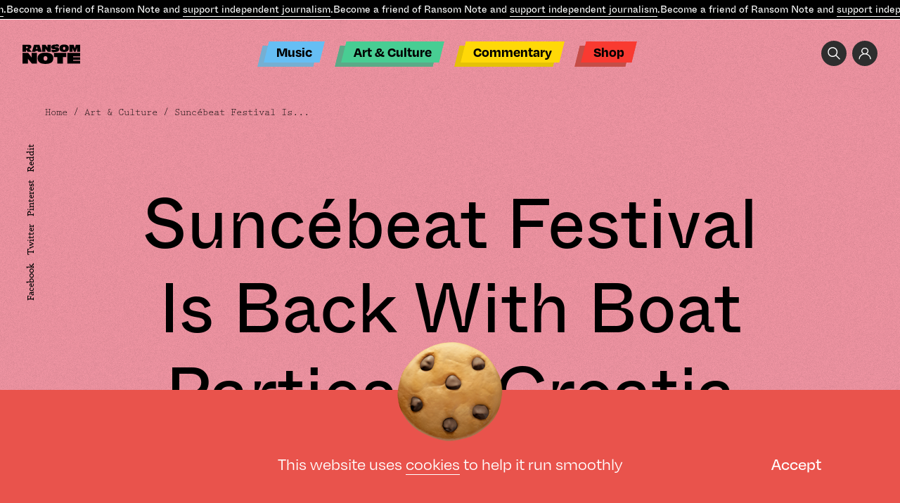

--- FILE ---
content_type: text/html; charset=UTF-8
request_url: https://www.theransomnote.com/art-culture/events/suncebeat-festival-is-back-with-boat-parties-in-croatia/
body_size: 25001
content:
<!DOCTYPE html>
<html lang="en" class="">
<head>
	    <title>Suncébeat Festival Is Back With Boat Parties In Croatia - Ransom Note</title>
<!--    <link rel="icon" type="image/png" sizes="144x144"-->
<!--          href="--><!--/favicon/android-chrome-144x144.png">-->
<!--    <link rel="apple-touch-icon" sizes="180x180"-->
<!--          href="--><!--/favicon/apple-touch-icon.png">-->
<!--    <link rel="icon" type="image/png" sizes="32x32"-->
<!--          href="--><!--/favicon/favicon-32x32.png">-->
<!--    <link rel="icon" type="image/png" sizes="16x16"-->
<!--          href="--><!--/favicon/favicon-16x16.png">-->
<!--    <link rel="manifest"-->
<!--          href="--><!--/favicon/site.webmanifest">-->
<!--    <link rel="mask-icon"-->
<!--          href="--><!--/favicon/safari-pinned-tab.svg" color="#5bbad5">-->
<!--    <meta name="msapplication-TileColor" content="#da532c">-->
<!--    <meta name="msapplication-TileImage"-->
<!--        content="--><!--/favicon/mstile-150x150.png">-->
    <meta name="theme-color" content="#ffffff">

    <meta charset="UTF-8">
    <meta name="viewport" content="width=device-width, user-scalable=no">
	<meta name='robots' content='index, follow, max-image-preview:large, max-snippet:-1, max-video-preview:-1' />
	<style>img:is([sizes="auto" i], [sizes^="auto," i]) { contain-intrinsic-size: 3000px 1500px }</style>
	<!-- Global site tag (gtag.js) - Google Analytics -->
<script async src="https://www.googletagmanager.com/gtag/js?id=UA-35749086-2"></script>
<script>
  window.dataLayer = window.dataLayer || [];
  function gtag(){dataLayer.push(arguments);}
  gtag('js', new Date());

  gtag('config', 'UA-35749086-2');
</script><style>
#discourse-comments {display: none}
</style>		<script>var ajaxurl = 'https://www.theransomnote.com/wp-admin/admin-ajax.php';</script>
	
	<!-- This site is optimized with the Yoast SEO plugin v26.8 - https://yoast.com/product/yoast-seo-wordpress/ -->
	<link rel="canonical" href="https://www.theransomnote.com/art-culture/events/suncebeat-festival-is-back-with-boat-parties-in-croatia/" />
	<meta property="og:locale" content="en_GB" />
	<meta property="og:type" content="article" />
	<meta property="og:title" content="Suncébeat Festival Is Back With Boat Parties In Croatia - Ransom Note" />
	<meta property="og:description" content="Sun, music, waves, and a cool sea breeze. What more can you ask for? Not much, really. Sunc&eacute;Beat Festival is back in Tisno, Croatia and there&#039;s only 6 weeks to go! As always, the festival will be held in a hilly, sandy, beautiful sprawl of land with crystal clear waters just on the edge of [&hellip;]" />
	<meta property="og:url" content="https://www.theransomnote.com/art-culture/events/suncebeat-festival-is-back-with-boat-parties-in-croatia/" />
	<meta property="og:site_name" content="Ransom Note" />
	<meta property="article:publisher" content="https://www.facebook.com/theransomnote" />
	<meta property="article:published_time" content="2021-08-19T12:01:09+00:00" />
	<meta property="article:modified_time" content="2021-08-27T08:04:08+00:00" />
	<meta property="og:image" content="https://www.theransomnote.com/wp-content/uploads/2021/08/c78e7b2f-0749-42c0-874f-8b4853a53523.jpg" />
	<meta property="og:image:width" content="850" />
	<meta property="og:image:height" content="452" />
	<meta property="og:image:type" content="image/jpeg" />
	<meta name="author" content="admin" />
	<meta name="twitter:card" content="summary_large_image" />
	<meta name="twitter:label1" content="Written by" />
	<meta name="twitter:data1" content="admin" />
	<meta name="twitter:label2" content="Estimated reading time" />
	<meta name="twitter:data2" content="1 minute" />
	<script type="application/ld+json" class="yoast-schema-graph">{"@context":"https://schema.org","@graph":[{"@type":"Article","@id":"https://www.theransomnote.com/art-culture/events/suncebeat-festival-is-back-with-boat-parties-in-croatia/#article","isPartOf":{"@id":"https://www.theransomnote.com/art-culture/events/suncebeat-festival-is-back-with-boat-parties-in-croatia/"},"author":{"name":"admin","@id":"https://www.theransomnote.com/#/schema/person/ed698d77baf2a61672482cee3cc7a9f8"},"headline":"Suncébeat Festival Is Back With Boat Parties In Croatia","datePublished":"2021-08-19T12:01:09+00:00","dateModified":"2021-08-27T08:04:08+00:00","mainEntityOfPage":{"@id":"https://www.theransomnote.com/art-culture/events/suncebeat-festival-is-back-with-boat-parties-in-croatia/"},"wordCount":186,"publisher":{"@id":"https://www.theransomnote.com/#organization"},"image":{"@id":"https://www.theransomnote.com/art-culture/events/suncebeat-festival-is-back-with-boat-parties-in-croatia/#primaryimage"},"thumbnailUrl":"https://www.theransomnote.com/wp-content/uploads/2021/08/c78e7b2f-0749-42c0-874f-8b4853a53523.jpg","articleSection":["Events","Events","Events"],"inLanguage":"en-GB"},{"@type":"WebPage","@id":"https://www.theransomnote.com/art-culture/events/suncebeat-festival-is-back-with-boat-parties-in-croatia/","url":"https://www.theransomnote.com/art-culture/events/suncebeat-festival-is-back-with-boat-parties-in-croatia/","name":"Suncébeat Festival Is Back With Boat Parties In Croatia - Ransom Note","isPartOf":{"@id":"https://www.theransomnote.com/#website"},"primaryImageOfPage":{"@id":"https://www.theransomnote.com/art-culture/events/suncebeat-festival-is-back-with-boat-parties-in-croatia/#primaryimage"},"image":{"@id":"https://www.theransomnote.com/art-culture/events/suncebeat-festival-is-back-with-boat-parties-in-croatia/#primaryimage"},"thumbnailUrl":"https://www.theransomnote.com/wp-content/uploads/2021/08/c78e7b2f-0749-42c0-874f-8b4853a53523.jpg","datePublished":"2021-08-19T12:01:09+00:00","dateModified":"2021-08-27T08:04:08+00:00","breadcrumb":{"@id":"https://www.theransomnote.com/art-culture/events/suncebeat-festival-is-back-with-boat-parties-in-croatia/#breadcrumb"},"inLanguage":"en-GB","potentialAction":[{"@type":"ReadAction","target":["https://www.theransomnote.com/art-culture/events/suncebeat-festival-is-back-with-boat-parties-in-croatia/"]}]},{"@type":"ImageObject","inLanguage":"en-GB","@id":"https://www.theransomnote.com/art-culture/events/suncebeat-festival-is-back-with-boat-parties-in-croatia/#primaryimage","url":"https://www.theransomnote.com/wp-content/uploads/2021/08/c78e7b2f-0749-42c0-874f-8b4853a53523.jpg","contentUrl":"https://www.theransomnote.com/wp-content/uploads/2021/08/c78e7b2f-0749-42c0-874f-8b4853a53523.jpg","width":850,"height":452},{"@type":"BreadcrumbList","@id":"https://www.theransomnote.com/art-culture/events/suncebeat-festival-is-back-with-boat-parties-in-croatia/#breadcrumb","itemListElement":[{"@type":"ListItem","position":1,"name":"Home","item":"https://www.theransomnote.com/"},{"@type":"ListItem","position":2,"name":"Suncébeat Festival Is Back With Boat Parties In Croatia"}]},{"@type":"WebSite","@id":"https://www.theransomnote.com/#website","url":"https://www.theransomnote.com/","name":"Ransom Note","description":"Independent Journalism.","publisher":{"@id":"https://www.theransomnote.com/#organization"},"potentialAction":[{"@type":"SearchAction","target":{"@type":"EntryPoint","urlTemplate":"https://www.theransomnote.com/?s={search_term_string}"},"query-input":{"@type":"PropertyValueSpecification","valueRequired":true,"valueName":"search_term_string"}}],"inLanguage":"en-GB"},{"@type":"Organization","@id":"https://www.theransomnote.com/#organization","name":"Ransom Note","url":"https://www.theransomnote.com/","logo":{"@type":"ImageObject","inLanguage":"en-GB","@id":"https://www.theransomnote.com/#/schema/logo/image/","url":"https://theransomnote-com-static.s3.eu-west-1.amazonaws.com/wp-content/uploads/2025/02/07092639/RSN-Logo.png","contentUrl":"https://theransomnote-com-static.s3.eu-west-1.amazonaws.com/wp-content/uploads/2025/02/07092639/RSN-Logo.png","width":1000,"height":1000,"caption":"Ransom Note"},"image":{"@id":"https://www.theransomnote.com/#/schema/logo/image/"},"sameAs":["https://www.facebook.com/theransomnote"]},{"@type":"Person","@id":"https://www.theransomnote.com/#/schema/person/ed698d77baf2a61672482cee3cc7a9f8","name":"admin","image":{"@type":"ImageObject","inLanguage":"en-GB","@id":"https://www.theransomnote.com/#/schema/person/image/","url":"https://secure.gravatar.com/avatar/9212c49dc18f44497e64590226980f86787fae8e40bc4d8cfdac7fcca7f17e69?s=96&d=mm&r=g","contentUrl":"https://secure.gravatar.com/avatar/9212c49dc18f44497e64590226980f86787fae8e40bc4d8cfdac7fcca7f17e69?s=96&d=mm&r=g","caption":"admin"},"sameAs":["https://rnote.deepdesignagency.co.uk"],"url":"https://www.theransomnote.com/author/deep/"}]}</script>
	<!-- / Yoast SEO plugin. -->


		<script>
            var cssLoaded = function() {console.log('cssLoaded too soon')};
            var imageError = function() {console.log('imageError too soon')};
		</script>
	<style id='classic-theme-styles-inline-css' type='text/css'>
/*! This file is auto-generated */
.wp-block-button__link{color:#fff;background-color:#32373c;border-radius:9999px;box-shadow:none;text-decoration:none;padding:calc(.667em + 2px) calc(1.333em + 2px);font-size:1.125em}.wp-block-file__button{background:#32373c;color:#fff;text-decoration:none}
</style>
<style id='global-styles-inline-css' type='text/css'>
:root{--wp--preset--aspect-ratio--square: 1;--wp--preset--aspect-ratio--4-3: 4/3;--wp--preset--aspect-ratio--3-4: 3/4;--wp--preset--aspect-ratio--3-2: 3/2;--wp--preset--aspect-ratio--2-3: 2/3;--wp--preset--aspect-ratio--16-9: 16/9;--wp--preset--aspect-ratio--9-16: 9/16;--wp--preset--color--black: #000000;--wp--preset--color--cyan-bluish-gray: #abb8c3;--wp--preset--color--white: #ffffff;--wp--preset--color--pale-pink: #f78da7;--wp--preset--color--vivid-red: #cf2e2e;--wp--preset--color--luminous-vivid-orange: #ff6900;--wp--preset--color--luminous-vivid-amber: #fcb900;--wp--preset--color--light-green-cyan: #7bdcb5;--wp--preset--color--vivid-green-cyan: #00d084;--wp--preset--color--pale-cyan-blue: #8ed1fc;--wp--preset--color--vivid-cyan-blue: #0693e3;--wp--preset--color--vivid-purple: #9b51e0;--wp--preset--gradient--vivid-cyan-blue-to-vivid-purple: linear-gradient(135deg,rgba(6,147,227,1) 0%,rgb(155,81,224) 100%);--wp--preset--gradient--light-green-cyan-to-vivid-green-cyan: linear-gradient(135deg,rgb(122,220,180) 0%,rgb(0,208,130) 100%);--wp--preset--gradient--luminous-vivid-amber-to-luminous-vivid-orange: linear-gradient(135deg,rgba(252,185,0,1) 0%,rgba(255,105,0,1) 100%);--wp--preset--gradient--luminous-vivid-orange-to-vivid-red: linear-gradient(135deg,rgba(255,105,0,1) 0%,rgb(207,46,46) 100%);--wp--preset--gradient--very-light-gray-to-cyan-bluish-gray: linear-gradient(135deg,rgb(238,238,238) 0%,rgb(169,184,195) 100%);--wp--preset--gradient--cool-to-warm-spectrum: linear-gradient(135deg,rgb(74,234,220) 0%,rgb(151,120,209) 20%,rgb(207,42,186) 40%,rgb(238,44,130) 60%,rgb(251,105,98) 80%,rgb(254,248,76) 100%);--wp--preset--gradient--blush-light-purple: linear-gradient(135deg,rgb(255,206,236) 0%,rgb(152,150,240) 100%);--wp--preset--gradient--blush-bordeaux: linear-gradient(135deg,rgb(254,205,165) 0%,rgb(254,45,45) 50%,rgb(107,0,62) 100%);--wp--preset--gradient--luminous-dusk: linear-gradient(135deg,rgb(255,203,112) 0%,rgb(199,81,192) 50%,rgb(65,88,208) 100%);--wp--preset--gradient--pale-ocean: linear-gradient(135deg,rgb(255,245,203) 0%,rgb(182,227,212) 50%,rgb(51,167,181) 100%);--wp--preset--gradient--electric-grass: linear-gradient(135deg,rgb(202,248,128) 0%,rgb(113,206,126) 100%);--wp--preset--gradient--midnight: linear-gradient(135deg,rgb(2,3,129) 0%,rgb(40,116,252) 100%);--wp--preset--font-size--small: 13px;--wp--preset--font-size--medium: 20px;--wp--preset--font-size--large: 36px;--wp--preset--font-size--x-large: 42px;--wp--preset--spacing--20: 0.44rem;--wp--preset--spacing--30: 0.67rem;--wp--preset--spacing--40: 1rem;--wp--preset--spacing--50: 1.5rem;--wp--preset--spacing--60: 2.25rem;--wp--preset--spacing--70: 3.38rem;--wp--preset--spacing--80: 5.06rem;--wp--preset--shadow--natural: 6px 6px 9px rgba(0, 0, 0, 0.2);--wp--preset--shadow--deep: 12px 12px 50px rgba(0, 0, 0, 0.4);--wp--preset--shadow--sharp: 6px 6px 0px rgba(0, 0, 0, 0.2);--wp--preset--shadow--outlined: 6px 6px 0px -3px rgba(255, 255, 255, 1), 6px 6px rgba(0, 0, 0, 1);--wp--preset--shadow--crisp: 6px 6px 0px rgba(0, 0, 0, 1);}:where(.is-layout-flex){gap: 0.5em;}:where(.is-layout-grid){gap: 0.5em;}body .is-layout-flex{display: flex;}.is-layout-flex{flex-wrap: wrap;align-items: center;}.is-layout-flex > :is(*, div){margin: 0;}body .is-layout-grid{display: grid;}.is-layout-grid > :is(*, div){margin: 0;}:where(.wp-block-columns.is-layout-flex){gap: 2em;}:where(.wp-block-columns.is-layout-grid){gap: 2em;}:where(.wp-block-post-template.is-layout-flex){gap: 1.25em;}:where(.wp-block-post-template.is-layout-grid){gap: 1.25em;}.has-black-color{color: var(--wp--preset--color--black) !important;}.has-cyan-bluish-gray-color{color: var(--wp--preset--color--cyan-bluish-gray) !important;}.has-white-color{color: var(--wp--preset--color--white) !important;}.has-pale-pink-color{color: var(--wp--preset--color--pale-pink) !important;}.has-vivid-red-color{color: var(--wp--preset--color--vivid-red) !important;}.has-luminous-vivid-orange-color{color: var(--wp--preset--color--luminous-vivid-orange) !important;}.has-luminous-vivid-amber-color{color: var(--wp--preset--color--luminous-vivid-amber) !important;}.has-light-green-cyan-color{color: var(--wp--preset--color--light-green-cyan) !important;}.has-vivid-green-cyan-color{color: var(--wp--preset--color--vivid-green-cyan) !important;}.has-pale-cyan-blue-color{color: var(--wp--preset--color--pale-cyan-blue) !important;}.has-vivid-cyan-blue-color{color: var(--wp--preset--color--vivid-cyan-blue) !important;}.has-vivid-purple-color{color: var(--wp--preset--color--vivid-purple) !important;}.has-black-background-color{background-color: var(--wp--preset--color--black) !important;}.has-cyan-bluish-gray-background-color{background-color: var(--wp--preset--color--cyan-bluish-gray) !important;}.has-white-background-color{background-color: var(--wp--preset--color--white) !important;}.has-pale-pink-background-color{background-color: var(--wp--preset--color--pale-pink) !important;}.has-vivid-red-background-color{background-color: var(--wp--preset--color--vivid-red) !important;}.has-luminous-vivid-orange-background-color{background-color: var(--wp--preset--color--luminous-vivid-orange) !important;}.has-luminous-vivid-amber-background-color{background-color: var(--wp--preset--color--luminous-vivid-amber) !important;}.has-light-green-cyan-background-color{background-color: var(--wp--preset--color--light-green-cyan) !important;}.has-vivid-green-cyan-background-color{background-color: var(--wp--preset--color--vivid-green-cyan) !important;}.has-pale-cyan-blue-background-color{background-color: var(--wp--preset--color--pale-cyan-blue) !important;}.has-vivid-cyan-blue-background-color{background-color: var(--wp--preset--color--vivid-cyan-blue) !important;}.has-vivid-purple-background-color{background-color: var(--wp--preset--color--vivid-purple) !important;}.has-black-border-color{border-color: var(--wp--preset--color--black) !important;}.has-cyan-bluish-gray-border-color{border-color: var(--wp--preset--color--cyan-bluish-gray) !important;}.has-white-border-color{border-color: var(--wp--preset--color--white) !important;}.has-pale-pink-border-color{border-color: var(--wp--preset--color--pale-pink) !important;}.has-vivid-red-border-color{border-color: var(--wp--preset--color--vivid-red) !important;}.has-luminous-vivid-orange-border-color{border-color: var(--wp--preset--color--luminous-vivid-orange) !important;}.has-luminous-vivid-amber-border-color{border-color: var(--wp--preset--color--luminous-vivid-amber) !important;}.has-light-green-cyan-border-color{border-color: var(--wp--preset--color--light-green-cyan) !important;}.has-vivid-green-cyan-border-color{border-color: var(--wp--preset--color--vivid-green-cyan) !important;}.has-pale-cyan-blue-border-color{border-color: var(--wp--preset--color--pale-cyan-blue) !important;}.has-vivid-cyan-blue-border-color{border-color: var(--wp--preset--color--vivid-cyan-blue) !important;}.has-vivid-purple-border-color{border-color: var(--wp--preset--color--vivid-purple) !important;}.has-vivid-cyan-blue-to-vivid-purple-gradient-background{background: var(--wp--preset--gradient--vivid-cyan-blue-to-vivid-purple) !important;}.has-light-green-cyan-to-vivid-green-cyan-gradient-background{background: var(--wp--preset--gradient--light-green-cyan-to-vivid-green-cyan) !important;}.has-luminous-vivid-amber-to-luminous-vivid-orange-gradient-background{background: var(--wp--preset--gradient--luminous-vivid-amber-to-luminous-vivid-orange) !important;}.has-luminous-vivid-orange-to-vivid-red-gradient-background{background: var(--wp--preset--gradient--luminous-vivid-orange-to-vivid-red) !important;}.has-very-light-gray-to-cyan-bluish-gray-gradient-background{background: var(--wp--preset--gradient--very-light-gray-to-cyan-bluish-gray) !important;}.has-cool-to-warm-spectrum-gradient-background{background: var(--wp--preset--gradient--cool-to-warm-spectrum) !important;}.has-blush-light-purple-gradient-background{background: var(--wp--preset--gradient--blush-light-purple) !important;}.has-blush-bordeaux-gradient-background{background: var(--wp--preset--gradient--blush-bordeaux) !important;}.has-luminous-dusk-gradient-background{background: var(--wp--preset--gradient--luminous-dusk) !important;}.has-pale-ocean-gradient-background{background: var(--wp--preset--gradient--pale-ocean) !important;}.has-electric-grass-gradient-background{background: var(--wp--preset--gradient--electric-grass) !important;}.has-midnight-gradient-background{background: var(--wp--preset--gradient--midnight) !important;}.has-small-font-size{font-size: var(--wp--preset--font-size--small) !important;}.has-medium-font-size{font-size: var(--wp--preset--font-size--medium) !important;}.has-large-font-size{font-size: var(--wp--preset--font-size--large) !important;}.has-x-large-font-size{font-size: var(--wp--preset--font-size--x-large) !important;}
:where(.wp-block-post-template.is-layout-flex){gap: 1.25em;}:where(.wp-block-post-template.is-layout-grid){gap: 1.25em;}
:where(.wp-block-columns.is-layout-flex){gap: 2em;}:where(.wp-block-columns.is-layout-grid){gap: 2em;}
:root :where(.wp-block-pullquote){font-size: 1.5em;line-height: 1.6;}
</style>
<style>.b-o0{opacity:0;transition:opacity .4s ease;}.b-none{display: none;}img{transition:opacity .4s ease .4s;}img:not([src]){opacity:.001}a{color:inherit}@media screen and (max-width: 1023px) {.m-none {display: none}}html,body,ul,ol,h1,h2,h3,h4,h5,h6,p,input,pre{margin:0;padding:0}h1,h2,h3,h4,h5,h6{font-size:inherit;font-weight:inherit}pre{font-family:inherit}input{font-size:inherit}pre{white-space:normal}input,select,button,textarea{outline:none}a{text-decoration:none;color:inherit}input,textarea,select,button{-webkit-appearance:none;-webkit-border-radius:0;-moz-appearance:none}select::-ms-expand{display:none}textarea{overflow:auto}input::-webkit-input-placeholder,textarea::-webkit-input-placeholder{color:#fff;-moz-transition:color .2s ease-in-out;-o-transition:color .2s ease-in-out;-webkit-transition:color .2s ease-in-out;transition:color .2s ease-in-out}input:-moz-placeholder,textarea:-moz-placeholder{color:#fff;-moz-transition:color .2s ease-in-out;-o-transition:color .2s ease-in-out;-webkit-transition:color .2s ease-in-out;transition:color .2s ease-in-out}input::-moz-placeholder,textarea::-moz-placeholder{color:#fff;-moz-transition:color .2s ease-in-out;-o-transition:color .2s ease-in-out;-webkit-transition:color .2s ease-in-out;transition:color .2s ease-in-out}input:-ms-input-placeholder,textarea:-ms-input-placeholder{color:#fff;-moz-transition:color .2s ease-in-out;-o-transition:color .2s ease-in-out;-webkit-transition:color .2s ease-in-out;transition:color .2s ease-in-out}input:focus::-webkit-input-placeholder,textarea:focus::-webkit-input-placeholder{color:transparent !important}input:focus:-moz-placeholder,textarea:focus:-moz-placeholder{color:transparent !important}input:focus::-moz-placeholder,textarea:focus::-moz-placeholder{color:transparent !important}input:focus:-ms-input-placeholder,textarea:focus:-ms-input-placeholder{color:transparent !important}*{box-sizing:border-box}abbr[title]{border-bottom:none !important;cursor:inherit !important;text-decoration:none !important}.no-italic,address{font-style:normal}hr{margin:0;border:none;height:2px;border-bottom:1px solid}ins{text-decoration:none}html{font-size:10px;overflow-x:hidden;overflow-y:scroll}body{font-size:1.6rem;font-family:degular,sans-serif;font-weight:500;font-style:normal;color:#000;overflow-x:hidden;overflow-y:hidden;height:101vh;-webkit-font-smoothing:antialiased;-webkit-backface-visibility:hidden;-moz-osx-font-smoothing:grayscale}::-webkit-scrollbar{width:6px;height:1px;overflow:visible;background:transparent}::-webkit-scrollbar-thumb{background-color:#ff5319}::-webkit-scrollbar-track{background:transparent}#site-header .header-inner .top-moving-text{background-color:#000;color:#fff;border-bottom:1px solid #fff;white-space:nowrap;position:relative;z-index:500;overflow:hidden;-moz-transition:.4s ease;-o-transition:.4s ease;-webkit-transition:.4s ease;transition:.4s ease}#site-header .header-inner .top-moving-text>span{display:inline-block}#site-header .header-inner .top-moving-text>span p{font-size:1.4rem;font-family:ABCWhyteInktrap,"Lucida Console W01 Regular",serif;font-weight:400;font-style:normal;line-height:27px}#site-header .header-inner .top-moving-text>span a{border-bottom:1px solid;display: inline}@media screen and (max-width: 1023px){#site-header .header-inner .top-moving-text{margin-top:-30px}html:not(.opened-mega-menu):not(.opened-mobile-navigation) #site-header .header-inner .top-moving-text{margin-top:0}}#menu-header-menu{text-align:center}#site-header #menu-header-menu2,#site-header #menu-header-menu{list-style:none;text-align:left;padding-bottom:6px;position:relative}#site-header #menu-header-menu2 li,#site-header #menu-header-menu li{display:inline-block;color:#000;position:relative;font-size:2rem;font-family:ABCWhyteInktrap,"Lucida Console W01 Regular",serif;font-weight:400;font-style:normal;margin:0 .7em;white-space:nowrap}#site-header #menu-header-menu2 li>a,#site-header #menu-header-menu li>a{display:inline-block;padding:0 .7em;line-height:29px}#site-header #menu-header-menu2 li>a::before,#site-header #menu-header-menu li>a::before{content:"";width:100%;height:100%;top:0;left:0;position:absolute;z-index:-1;transform:skew(-14deg);background-color:#000}#site-header #menu-header-menu2 li>a::after,#site-header #menu-header-menu li>a::after{content:"";width:100%;height:100%;top:6px;left:-9px;position:absolute;z-index:-2;transform:skew(-14deg);background-color:#777}#site-header #menu-header-menu2 li.blue>a::before,#site-header #menu-header-menu li.blue>a::before{background-color:#66bef4}#site-header #menu-header-menu2 li.blue>a::after,#site-header #menu-header-menu li.blue>a::after{background-color:#76afd2}#site-header #menu-header-menu2 li.green>a::before,#site-header #menu-header-menu li.green>a::before{background-color:#48cd93}#site-header #menu-header-menu2 li.green>a::after,#site-header #menu-header-menu li.green>a::after{background-color:#5baa88}#site-header #menu-header-menu2 li.yellow>a::before,#site-header #menu-header-menu li.yellow>a::before{background-color:#ffd807}#site-header #menu-header-menu2 li.yellow>a::after,#site-header #menu-header-menu li.yellow>a::after{background-color:#e5c206}#site-header #menu-header-menu2 li.red>a::before,#site-header #menu-header-menu li.red>a::before{background-color:#f93a31}#site-header #menu-header-menu2 li.red>a::after,#site-header #menu-header-menu li.red>a::after{background-color:#c54d47}#site-header .header-navigation-cont{position:absolute;z-index:400;left:50%;top:-20px;-webkit-transform:translate(-50%, 0);-moz-transform:translate(-50%, 0);-ms-transform:translate(-50%, 0);-o-transform:translate(-50%, 0);transform:translate(-50%, 0);-moz-transition:all .4s ease;-o-transition:all .4s ease;-webkit-transition:all .4s ease;transition:all .4s ease}.header-fixed #site-header .header-navigation-cont{top:41px}#site-header .header-navigation-cont .inner #menu-header-menu{text-align:center}#site-header .header-navigation-cont-gravitation{position:absolute;width:100%;left:40%;-webkit-transform:translate(-50%, 0);-moz-transform:translate(-50%, 0);-ms-transform:translate(-50%, 0);-o-transform:translate(-50%, 0);transform:translate(-50%, 0);z-index:1000}#site-header .header-navigation-cont-gravitation .inner #menu-header-menu{text-align:center}.slider1>.move>.slide.current{opacity:1;visibility:visible}.slider1>.move>.slide.current .image{opacity:1;visibility:visible}.slider1>.move>.slide.current .text{opacity:1;visibility:visible}.slider1>.move>.slide.current+.slide{opacity:1;visibility:visible}.slider1>.move>.slide .text{margin-top:2em;opacity:0;visibility:hidden;-moz-transition:opacity .4s ease-in,visibility .4s ease-in;-o-transition:opacity .4s ease-in,visibility .4s ease-in;-webkit-transition:opacity .4s ease-in,visibility .4s ease-in;transition:opacity .4s ease-in,visibility .4s ease-in}@media screen and (min-width: 768px) and (max-width: 1023px){.slider1>.move>.slide .image{width:92%}}#site-header .header-inner{position:fixed;left:0;top:0;width:100%;background-color:transparent;z-index:1200}#site-header .header-navigation-cont .inner{position:absolute;width:100%;z-index:400;}#site-header .header-logo-cont{padding-top:96px;padding-bottom: 43px;}.slider1>.move>.slide:nth-child(odd) .image{-webkit-transform:rotate(10deg);-moz-transform:rotate(10deg);-o-transform:rotate(10deg);transform:rotate(10deg)}.slider1>.move>.slide .image{margin-left:4%;width:80%;margin-top:5%}@media screen and (max-width: 767px){.slider1>.move>.slide .image{width:120%;margin-left:-10%;opacity:0;visibility:hidden;-moz-transition:opacity .4s ease-in,visibility .4s ease-in;-o-transition:opacity .4s ease-in,visibility .4s ease-in;-webkit-transition:opacity .4s ease-in,visibility .4s ease-in;transition:opacity .4s ease-in,visibility .4s ease-in}}.well{max-width:1230px;width:90%}@media screen and (min-width: 1024px) and (max-width: 1439px){.well{max-width:922px}}@media screen and (min-width: 768px) and (max-width: 1023px){.well{max-width:691px}}@media screen and (max-width: 767px){.well{max-width:373px}}.wide-well{max-width:1360px;width:100%}@media screen and (min-width: 1024px) and (max-width: 1439px){.wide-well{max-width:1024px}}@media screen and (min-width: 768px) and (max-width: 1023px){.wide-well{max-width:768px}}@media screen and (max-width: 767px){.wide-well{max-width:414px}}.full-well{max-width:1999px;width:100%}.well,.wide-well,.full-well,.m-center{margin-right:auto;margin-left:auto}.m-center{margin-right:auto;margin-left:auto}.max-w51e{max-width: 51em}.max-w58e{max-width:58em;width:100%}.max-w47e{max-width:47em;width:100%}.pa{position:absolute}.pr{position:relative}.mt14{margin-top:14%}.mt5{margin-top:5%}.ml4{margin-left:4%}.mb9{margin-bottom:9%}.mt6{margin-top:6%}.mt8{margin-top:8%}.w11{width:11%}.ml-10 {margin-left: -10%;}.mt-5 {margin-top: -5%;}.mb-2 {margin-bottom: -2%;}.mr-10 {margin-right: -10%;}.w14{width:14%}.w92{width:92%}.w62{width: 62%;}.pb100{padding-bottom:100%}.w50{width:50%}.t0{top:0}.r0{right:0}.b0{bottom:0}.l0{left:0}.pb65{padding-bottom:65%}.w91{width:91%}.pt10{padding-top: 10%}.mb15{margin-bottom: 15%}.slider{height:100%;overflow:hidden}.slider .move{font-size:0;letter-spacing:0;width:100%;height:100%;white-space:nowrap}.slider .move .slide{font-size:1.8rem;height:100%;white-space:normal;vertical-align:top;display:inline-block}.slider .nav li{display:inline-block;cursor:pointer;padding-left:.5em;padding-right:.5em}.slider.method-fade .move{position:relative}.slider.method-fade .slide{height:auto;position:absolute;top:0;left:0;opacity:0;visibility:hidden;-moz-transition:opacity .8s ease-in,visibility .8s ease-in;-o-transition:opacity .8s ease-in,visibility .8s ease-in;-webkit-transition:opacity .8s ease-in,visibility .8s ease-in;transition:opacity .8s ease-in,visibility .8s ease-in}.background1{position:relative}.background1::after{content:"";background-color:#000;z-index:-1;position:absolute;bottom:0;left:0;height:56%;width:100%}@media screen and (max-width: 767px){.background1::after{height:70%}}.cover{position:relative;display:block}.cover.b-none{display:block}.cover>img,.cover>video{width:100%;height:100%;top:0;left:0;position:absolute;display:block;object-fit:cover}.pb33{padding-bottom:33%}.pb58{padding-bottom:58%}.rotate10{-webkit-transform:rotate(10deg);-moz-transform:rotate(10deg);-o-transform:rotate(10deg);transform:rotate(10deg)}.search-icon{background-image:url("[data-uri]");width:36px;height:36px;display:inline-block;background-size:18px;background-repeat:no-repeat;background-position:center;vertical-align:top;background-color:#2e2e2e;border-radius:100%}.acc-icon{background-image:url("[data-uri]");width:36px;height:36px;display:inline-block;background-size:18px;background-repeat:no-repeat;background-position:center;vertical-align:top;background-color:#2e2e2e;border-radius:100%}.a-block a,.span-block span,.block{display:block}#site-header .header-inner .right-top-buttons{font-size:0;margin:3rem 2.5% 3rem auto;width:16rem;text-align:right;-moz-transition:all .4s ease;-o-transition:all .4s ease;-webkit-transition:all .4s ease;transition:all .4s ease}@media screen and (max-width: 1023px){#site-header .header-inner .right-top-buttons{opacity: 0;visibility: hidden}}#site-header .header-inner .right-top-buttons>a{font-size:1.6rem;margin-left:.5em}.rotate33{-webkit-transform:rotate(33deg);-moz-transform:rotate(33deg);-o-transform:rotate(33deg);transform:rotate(33deg)}.slider.o-v{overflow:visible}.o-h{overflow:hidden}.slider1>.move>.slide:nth-child(even) .image{-webkit-transform:rotate(-10deg);-moz-transform:rotate(-10deg);-o-transform:rotate(-10deg);transform:rotate(-10deg)}.button1{font-family:prestige-elite-std,monospace;font-weight:400;font-style:normal}@media screen and (min-width: 768px){.button1{font-size:1.4rem;line-height:16px;color:#66bff4;padding:.5em 1.2em;display:inline-block;position:relative;-moz-transition:color .4s ease;-o-transition:color .4s ease;-webkit-transition:color .4s ease;transition:color .4s ease;z-index:1}.button1::after{content:"";transform:skew(-14deg);position:absolute;top:0;left:0;width:100%;height:100%;border:1px solid;-moz-transition:background .4s ease,border .4s ease;-o-transition:background .4s ease,border .4s ease;-webkit-transition:background .4s ease,border .4s ease;transition:background .4s ease,border .4s ease;z-index:-1}.button1:hover{color:#000}.button1:hover::after{background-color:#66bff4;border:1px solid #66bff4}}@media screen and (max-width: 767px){.button1::before{content:"";width:10px;height:10px;-webkit-transform:rotate(-45deg);-moz-transform:rotate(-45deg);-o-transform:rotate(-45deg);transform:rotate(-45deg);margin-right:.7em;display:inline-block;background-color:#66bff4}}.c-flex{display:flex;display:-webkit-flex;align-items:center;-webkit-align-items:center;flex-wrap:wrap;-webkit-flex-wrap:wrap}.next-slide-style>svg{stroke:#66bff4;width:100%;display:block;position:absolute;top:100%;stroke-dasharray:98px;stroke-dashoffset:98px;stroke-width:.05rem;}.button4>svg{width:100%;display:block;position:absolute;top:100%;stroke-dasharray:98px;stroke-dashoffset:98px;stroke-width:.05rem;}h1,.h1{font-size:7rem;line-height:1.2}h1.f10,.h1.f10{font-size:10rem}@media screen and (max-width: 767px){h1,.h1{font-size:5rem}}h2,.h2{font-size:7rem;font-weight:400;font-style:normal;line-height:1}h2:not(:last-child),.h2:not(:last-child){margin-bottom:.5em}@media screen and (max-width: 767px){h2,.h2{font-size:3.7rem}}h5,.h5{font-size:3rem;font-weight:300;font-style:normal;margin-bottom:.3em}@media screen and (max-width: 767px){h5,.h5{font-size:2rem}}.h5-mb1_5e h5,.h5-mb1_5e .h5{margin-bottom:1.5em}p{font-size:1.6rem;line-height:1.5}p:not(:last-child),.p:not(:last-child){margin-bottom:2.6em}@media screen and (max-width: 767px){p:not(:last-child),.p:not(:last-child){margin-bottom:1.5em}}.f1_4-p p,.f1_4-p .p{font-size:1.4rem}.f1_6-p p,.f1_6-p .p{font-size:1.6rem}.f1_4{font-size:1.4rem;line-height:1.25}.f1_6{font-size:1.6rem;line-height:1.25}.mb1e{margin-bottom:1em}.wht-fc{color:#fff}.h-col6 h1,.h-col6 h2,.h-col6 h3,.h-col6 h4,.h-col6 h5,.h-col6 h6{color:#66bff4}#site-header .header-inner .burger-menu{width:120px;height:20px;display:block;cursor:pointer;position:relative;margin:1.5em auto}@media screen and (min-width: 768px){#site-header .header-inner .burger-menu{display:none}}#site-header .header-inner .burger-menu span{width:100%;display:block;position:absolute;height:4px;left:0;background:#000;-webkit-transform:rotate(0deg);-moz-transform:rotate(0deg);-o-transform:rotate(0deg);transform:rotate(0deg);-moz-transition:.25s ease-in-out;-o-transition:.25s ease-in-out;-webkit-transition:.25s ease-in-out;transition:.25s ease-in-out}#site-header .header-inner .burger-menu span:nth-child(1){top:0}#site-header .header-inner .burger-menu span:nth-child(2){bottom:0}#site-header .main-mini-logo{width:82px;position:absolute;left:2.5%;top:calc(28px + 33px);}.main-logo{background-image:url("[data-uri]");width:100%;height:34px;display:inline-block;background-size:100%;background-repeat:no-repeat;background-position:center;vertical-align:top;padding-bottom:34%}@media screen and (max-width: 767px) {.mob-w25{width:25%}.mob-w100{width:100%}.mob-mt-18{margin-top:-18%}.mob-mr-15{margin-right:-15%}.mob-ml-15{margin-left:-15%}.mob-mb-8{margin-bottom:-8%}.span-block .mob-none,.mob-none{display:none}.slider1>.move>.slide .text {margin-top: 2em;}.vertical1 {margin-bottom: 1em;}.mob-mt5e{margin-top:5em}.mob-mb1e{margin-bottom:1em}.mob-rotate0{-webkit-transform:rotate(0deg);-moz-transform:rotate(0deg);-o-transform:rotate(0deg);transform:rotate(0deg)}}#cookie-popup {visibility: hidden;opacity: 0;-webkit-transform: translate(0, 150%);-moz-transform: translate(0, 150%);-ms-transform: translate(0, 150%);-o-transform: translate(0, 150%);transform: translate(0, 150%);-moz-transition:transform .4s ease-in-out;-o-transition:transform .4s ease-in-out;-webkit-transition:transform .4s ease-in-out;transition:transform .4s ease-in-out}#site-header.black-header{background-color:#000}#site-header.black-header .header-inner .top-moving-text{border-bottom-color:#000}#site-header.black-header .header-inner .search-icon,#site-header.black-header .header-inner .acc-icon{background-color:#000;filter:invert(1)}#site-header.black-header .main-logo{filter:invert(1)}#site-header.black-header .main-mini-logo{filter:invert(1)}.black-bg{background-color:#000}.pb16{padding-bottom:16%}#site-header.grey-header {background-color:#f0eeee}.col1-bg{background-color:#f0eeee}.header-gap{height:124px}.img-auto>video,.img-auto>img{width:100%;height:auto;display:block}.q-with-title{padding-top:15%;max-width:41em}.q-with-title .q-title{font-size:17.5rem;font-family:ABCWhyteInktrap,"Lucida Console W01 Regular",serif;font-weight:400;font-style:normal;line-height:.95;margin-bottom:.5em}@media screen and (max-width: 767px){.q-with-title .q-title{font-size:10rem}}.q-with-title .q-title>span:last-child{display:block;text-align:right}.q-with-title .q-text{max-width:27em}.q_sticker-0{position:absolute;left:0;top:40%;-webkit-transform:translate(0, -50%) rotate(27deg);-moz-transform:translate(0, -50%) rotate(27deg);-ms-transform:translate(0, -50%) rotate(27deg);-o-transform:translate(0, -50%) rotate(27deg);transform:translate(0, -50%) rotate(27deg);width:11%}.q_sticker-1{position:absolute;right:0;top:50%;width:17%;-webkit-transform:translate(0, -50%) rotate(-25deg);-moz-transform:translate(0, -50%) rotate(-25deg);-ms-transform:translate(0, -50%) rotate(-25deg);-o-transform:translate(0, -50%) rotate(-25deg);transform:translate(0, -50%) rotate(-25deg)}.breadcrumb{font-size:1.4rem;font-family:prestige-elite-std,monospace;font-weight:400;font-style:normal;margin-top:2em}.w10{width: 10%}.mb12{margin-bottom:12%}.pt4{padding-top:4%}.w43{width: 43%}.w51{width: 51%}.center{text-align:center}.c-inline{font-size:0;letter-spacing:initial}.c-inline>*{font-size:1.8rem;display:inline-block;vertical-align:top}.c-inline>.b-none{display:inline-block}.category-filter>*{margin:0 1em;font-size: 1.6rem}.category-filter>*.item>span{cursor:pointer}.category-filter>*.item>span::after{content:"";background-image:url("[data-uri]");width:10px;height:10px;display:inline-block;background-size:100%;background-repeat:no-repeat;background-position:center;vertical-align:top;margin-top:.4em;margin-left:.6em;}.category-filter>*.item.opened>span{text-decoration:underline}.category-filter>*.item.opened>span::after{-webkit-transform:rotate(180deg);-moz-transform:rotate(180deg);-o-transform:rotate(180deg);transform:rotate(180deg)}.category-filter>*.item .sub-items{display:none;font-size:1.4rem;font-family:prestige-elite-std,monospace;font-weight:400;font-style:normal;position:absolute;width:100%;left:0;margin-top:2em;}.pb103{padding-bottom:103%}.irregular-quicklinks>.item{width:32%;vertical-align:top;margin-bottom:6%}@media screen and (max-width: 767px){.irregular-quicklinks>.item.blank-item{display:none}}.archive .irregular-quicklinks>.item{margin-bottom:10%}.archive .irregular-quicklinks>.item.advertisement-box2{width:48%;margin-left:18%;margin-right:0 !important}.archive .irregular-quicklinks>.item.advertisement-box2>.fill{padding-bottom:84%}@media screen and (max-width: 767px){.irregular-quicklinks>.item{width:100%;margin-bottom:3em}}.as-start{align-self:flex-start;-webkit-align-self:flex-start}.rotate6{-webkit-transform:rotate(6deg);-moz-transform:rotate(6deg);-o-transform:rotate(6deg);transform:rotate(6deg)}.space-between{justify-content:space-between;-webkit-justify-content:space-between}.mb2e{margin-bottom:2em}.mt1_5e{margin-top:1.5em}.w95{width: 95%}.none{display: none}.w90{width: 90%}.max-w36e{max-width:36em;width:100%}#search-popup{display:none}.single-background1{position:relative}.single-background1::before{content:"";background-image:url("/wp-content/themes/rnote/images/Noise-Test-pink.gif");background-color:#fd9cab;position:absolute;width:100%;height:74%;top:0;left:0;z-index:-1}#single-container .share-buttons-fixed{position:fixed;-webkit-transform:rotate(-90deg);-moz-transform:rotate(-90deg);-ms-transform:rotate(-90deg);-o-transform:rotate(-90deg);transform:rotate(-90deg);left:2.5%;top:60%;transform-origin:top left;margin-left:.2em;font-size:1.4rem;font-family:calluna,serif;font-weight:400;font-style:normal;z-index:2}#single-container .share-buttons-fixed.bottom{top:auto;position:absolute;bottom:0}@media screen and (max-width: 1023px){#single-container .share-buttons-fixed{display:none}}#single-container .share-buttons-fixed>a{margin:0 .3em;display:inline-block}#single-container .huge-title{text-align:center;max-width:73em;margin:0 auto}#single-container .huge-title>h1{font-size:10rem;font-family:ABCWhyteInktrap,"Lucida Console W01 Regular",serif;font-weight:400;font-style:normal}@media screen and (min-width: 768px) and (max-width: 1023px){#single-container .huge-title>h1{font-size:6rem}}@media screen and (max-width: 767px){#single-container .huge-title>h1{font-size:3rem}}#single-container .huge-title>h1 strong{font-family:ivypresto-display,serif;font-weight:400;font-style:normal;display:block}</style><link rel="https://api.w.org/" href="https://www.theransomnote.com/wp-json/" /><link rel="alternate" title="JSON" type="application/json" href="https://www.theransomnote.com/wp-json/wp/v2/posts/12987" /><link rel="EditURI" type="application/rsd+xml" title="RSD" href="https://www.theransomnote.com/xmlrpc.php?rsd" />
<link rel='shortlink' href='https://www.theransomnote.com/?p=12987' />
<link rel="icon" href="https://www.theransomnote.com/wp-content/uploads/2022/01/cropped-mstile-144x144-1-32x32.png" sizes="32x32" />
<link rel="icon" href="https://www.theransomnote.com/wp-content/uploads/2022/01/cropped-mstile-144x144-1-192x192.png" sizes="192x192" />
<link rel="apple-touch-icon" href="https://www.theransomnote.com/wp-content/uploads/2022/01/cropped-mstile-144x144-1-180x180.png" />
<meta name="msapplication-TileImage" content="https://www.theransomnote.com/wp-content/uploads/2022/01/cropped-mstile-144x144-1-270x270.png" />
</head>
<body class="wp-singular post-template-default single single-post postid-12987 single-format-standard wp-theme-rnote">


<div id="site-header"
     class="">
		        <div class="single-post-top-header">
            <a href="/" class="block main-mini-logo"></a>
            <div class="inner center">
                <div class="title">Suncébeat Festival Is Back With Boat Parties In Croatia</div>
                <div class="time"> Minute Read</div>
                <div class="scroll-page">
                    <div></div>
                </div>
            </div>
        </div>
	    <div class="header-inner">
        <div class="top-moving-text text-animation1">
            <span><p>Become a friend of Ransom Note and <a href="https://www.patreon.com/ransomnote">support independent journalism</a>.</p>
</span>
            <span><p>Become a friend of Ransom Note and <a href="https://www.patreon.com/ransomnote">support independent journalism</a>.</p>
</span>
            <span><p>Become a friend of Ransom Note and <a href="https://www.patreon.com/ransomnote">support independent journalism</a>.</p>
</span>
            <span><p>Become a friend of Ransom Note and <a href="https://www.patreon.com/ransomnote">support independent journalism</a>.</p>
</span>
            <span><p>Become a friend of Ransom Note and <a href="https://www.patreon.com/ransomnote">support independent journalism</a>.</p>
</span>
            <span><p>Become a friend of Ransom Note and <a href="https://www.patreon.com/ransomnote">support independent journalism</a>.</p>
</span>
            <span><p>Become a friend of Ransom Note and <a href="https://www.patreon.com/ransomnote">support independent journalism</a>.</p>
</span>
        </div>
	                <a href="/" class="block main-mini-logo"></a>
	            <div class="right-top-buttons">
            <a href="#" class="search-icon open-search-popup"></a>
            <a href="https://community.theransomnote.com/" class="acc-icon"></a>
        </div>
        <div class="burger-menu">
            <span></span>
            <span></span>
        </div>
        <div class="well header-navigation-cont m-none">
            <div class="inner">
			    <ul id="menu-header-menu" class="menu"><li id="menu-item-114" class="blue open-mega-menu music menu-item menu-item-type-custom menu-item-object-custom menu-item-114"><a href="/category/music/">Music</a></li>
<li id="menu-item-115" class="green open-mega-menu art menu-item menu-item-type-custom menu-item-object-custom menu-item-115"><a href="/category/art-culture/">Art &#038; Culture</a></li>
<li id="menu-item-116" class="yellow open-mega-menu commentary menu-item menu-item-type-custom menu-item-object-custom menu-item-116"><a href="/category/commentary/">Commentary</a></li>
<li id="menu-item-117" class="red menu-item menu-item-type-custom menu-item-object-custom menu-item-117"><a href="/shop/">Shop</a></li>
</ul>            </div>
        </div>
        <span class="exit-icon pa t0 r0 mr5 mt2_7e point open-mega-menu opened"></span>
    </div>
	</div>

<div id="site-content" class="pr">

	

    <article id="single-container" class="category-art-culture">
        <div class="single-content-inner pr">
            <div class="share-buttons-fixed">
                <a href="https://www.facebook.com/sharer/sharer.php?u=https%3A%2F%2Fwww.theransomnote.com%2Fart-culture%2Fevents%2Fsuncebeat-festival-is-back-with-boat-parties-in-croatia%2F"
                   target="_blank">Facebook</a>
                <a href="https://twitter.com/intent/tweet?text=Sunc%C3%A9beat+Festival+Is+Back+With+Boat+Parties+In+Croatia%0a&url=https%3A%2F%2Fwww.theransomnote.com%2Fart-culture%2Fevents%2Fsuncebeat-festival-is-back-with-boat-parties-in-croatia%2F"
                   target="_blank">Twitter</a>
                <a href="https://pinterest.com/pinthis?url=https%3A%2F%2Fwww.theransomnote.com%2Fart-culture%2Fevents%2Fsuncebeat-festival-is-back-with-boat-parties-in-croatia%2F"
                   target="_blank">Pinterest</a>
                <a href="https://reddit.com/submit?url=https%3A%2F%2Fwww.theransomnote.com%2Fart-culture%2Fevents%2Fsuncebeat-festival-is-back-with-boat-parties-in-croatia%2F&title=Sunc%C3%A9beat+Festival+Is+Back+With+Boat+Parties+In+Croatia"
                   target="_blank">Reddit</a>
            </div>
            <div class="single-background1">
                <div class="header-gap"></div>
                <div class="w90 m-center">
                    <div class="breadcrumb">
                        <a href="/">Home</a> / <a href="https://www.theransomnote.com/category/art-culture/">Art &amp; Culture</a> / Suncébeat Festival Is...                    </div>
                </div>
                <div class="well">
                    <div class="pt10 mb15">
                        <div class="huge-title ">
					        <h1>Suncébeat Festival Is Back With Boat Parties In Croatia</h1>                        </div>
                        <div class="mt2e pb10 center">
                            &nbsp;                        </div>
				                                    <div class="intro-image img-auto">
						        <img data-src='https://www.theransomnote.com/wp-content/uploads/2021/08/c78e7b2f-0749-42c0-874f-8b4853a53523.jpg' alt='' class='imageResize ' data-width='850' data-height='452' data-cw='0' data-ch='0' width='850' height='452' data-meta='["300x160.jpg","150x150.jpg","768x408.jpg","849x451.webp","849x451.jpg","849x452.jpg","378x200.webp","753x400.jpg","849x450.jpg","849x452.webp"]' onerror='imageError(this)'>                            </div>
				                            </div>
                </div>
            </div>
            <div class="well cat-author">
                <div class="w17 mob-w100 mob-mb2e as-start mt0_7e mb2e">
                    <div class="c-inline prestige-elite-font">
                        <div class="hexagon art-culture"></div>
                        <div class="ml0_5e lh1_4">Art &amp; Culture</div>
                    </div>
		                            </div>
            </div>

	        
                <div class="well">
                    <div class="max-w47e mb6 m-center f1_8-p strong-deg single-content text_block">
	                    <p>Sun, music, waves, and a cool sea breeze. What more can you ask for? Not much, really. <span><strong><span>Sunc&eacute;</span>Beat</strong> Festival is back in <strong>Tisno, Croatia</strong> and there&#039;s only 6 weeks to go!</span></p>
<p>As always, the festival will be held in a hilly, sandy, beautiful sprawl of land with crystal clear waters just on the edge of the Adriatic town of Tisno. It will also be held <em>on</em> said waters. The sixth edition of this international festival brings you the oppurtunity to party it up throughout the week of the festival on boats with DJs from around the world. So, you could potentially be sailing across the Adriatic sea with the likes of <strong>Kerri Chandler</strong>, <strong>Louie Vega</strong>, <strong>Late Nite Tuff Guy</strong> and <strong>Sandy Rivera</strong>, to name just a few.</p>
<p>Be warned, some boat parties have already started selling out so if you feel like this is up your street you should start booking now.</p>
<hr />
<p>The festival will be held from the 22nd-29th of July.</p>
<p>For more <a href="http://suncebeat.com/" target="_blank" rel="noopener">information click here. </a></p>
<p>To book <a href="http://www.suncebeat.com/shop/" target="_blank" rel="noopener">your tickets click here. </a></p>
                    </div>
                </div>
		        	                    <div class="well">
                <div class="share-buttons2 m-block center">
                    <div class="title">SHARE</div>
                    <div class="links">
                        <div>
                            <a href="https://www.facebook.com/sharer/sharer.php?u=https%3A%2F%2Fwww.theransomnote.com%2Fart-culture%2Fevents%2Fsuncebeat-festival-is-back-with-boat-parties-in-croatia%2F"
                               target="_blank">Facebook</a>
                        </div>
                        <div>
                            <a href="https://twitter.com/intent/tweet?text=Sunc%C3%A9beat+Festival+Is+Back+With+Boat+Parties+In+Croatia%0a&url=https%3A%2F%2Fwww.theransomnote.com%2Fart-culture%2Fevents%2Fsuncebeat-festival-is-back-with-boat-parties-in-croatia%2F"
                               target="_blank">Twitter</a>
                        </div>
                        <div>
                            <a href="https://pinterest.com/pinthis?url=https%3A%2F%2Fwww.theransomnote.com%2Fart-culture%2Fevents%2Fsuncebeat-festival-is-back-with-boat-parties-in-croatia%2F"
                               target="_blank">Pinterest</a>
                        </div>
                        <div>
                            <a href="https://reddit.com/submit?url=https%3A%2F%2Fwww.theransomnote.com%2Fart-culture%2Fevents%2Fsuncebeat-festival-is-back-with-boat-parties-in-croatia%2F&title=Sunc%C3%A9beat+Festival+Is+Back+With+Boat+Parties+In+Croatia"
                               target="_blank">Reddit</a>
                        </div>
                    </div>
                </div>
	                        </div>

        </div>
	                <div class="well">
                <div id='discourse-comments' class="mb10"></div>
                <script type="text/javascript">
                    window.DiscourseEmbed = {
                        discourseUrl: 'https://community.theransomnote.com/',
                        discourseEmbedUrl: 'https://www.theransomnote.com/art-culture/events/suncebeat-festival-is-back-with-boat-parties-in-croatia/'
                    };
                    (function () {
                        var d = document.createElement('script');
                        d.type = 'text/javascript';
                        d.async = true;
                        d.src = window.DiscourseEmbed.discourseUrl + 'javascripts/embed.js';
                        (document.getElementsByTagName('head')[0] || document.getElementsByTagName('body')[0]).appendChild(d);
                    })();
                </script>
            </div>
	            <div class="well">
            <div class="max-w60e m-center mb10">
                <div class="center f0 img-max-w100">
				                    </div>
            </div>
        </div>

	        </article>



<a href="#" class="back-to-top"></a>
</div>

<div id="site-footer" class="b-o0">
	    <div class="well c-flex space-between">
        <div class="w36 ml5 l-w48 l-ml0 as-start mob-none">
            <div class="w100 m-center pt1e">
                <div class="left-footer-tabs pb63 m-pb78 fill">
                    <ul id="left-footer-menu" class="menu"><li class="blue open-mega-menu music menu-item menu-item-type-custom menu-item-object-custom menu-item-114"><a href="/category/music/">Music</a></li>
<li class="green open-mega-menu art menu-item menu-item-type-custom menu-item-object-custom menu-item-115"><a href="/category/art-culture/">Art &#038; Culture</a></li>
<li class="yellow open-mega-menu commentary menu-item menu-item-type-custom menu-item-object-custom menu-item-116"><a href="/category/commentary/">Commentary</a></li>
<li class="red menu-item menu-item-type-custom menu-item-object-custom menu-item-117"><a href="/shop/">Shop</a></li>
</ul>                </div>
            </div>
        </div>
        <div class="w47 mob-w100 as-start pr">
            <ul class="footer-content">
				<li id="nav_menu-6" class="widget widget_nav_menu "><h2 class="widgettitle ">Stalk Us</h2><div class="menu-footer-social-menu-container"><ul id="menu-footer-social-menu" class="menu"><li id="menu-item-105" class="menu-item menu-item-type-custom menu-item-object-custom menu-item-105"><a href="https://twitter.com/ransomnoted">Twitter</a></li>
<li id="menu-item-106" class="menu-item menu-item-type-custom menu-item-object-custom menu-item-106"><a href="https://www.instagram.com/thisisransomnote/?hl=en">Instagram</a></li>
<li id="menu-item-107" class="menu-item menu-item-type-custom menu-item-object-custom menu-item-107"><a href="https://www.facebook.com/theransomnote">Facebook</a></li>
</ul></div></li><li id="nav_menu-5" class="widget widget_nav_menu "><h2 class="widgettitle ">Contact</h2><div class="menu-footer-menu-4-container"><ul id="menu-footer-menu-4" class="menu"><li id="menu-item-414" class="menu-title menu-item menu-item-type-post_type menu-item-object-page menu-item-414"><a href="https://www.theransomnote.com/contact-us/">Contact</a></li>
<li id="menu-item-102" class="menu-item menu-item-type-custom menu-item-object-custom menu-item-102"><a href="/cdn-cgi/l/email-protection#294c4d405d465b404845695d414c5b48475a464447465d4c074a46075c42">Get involved</a></li>
<li id="menu-item-103" class="menu-item menu-item-type-custom menu-item-object-custom menu-item-103"><a href="/cdn-cgi/l/email-protection#cbaeafa2bfa4b9a2aaa78bbfa3aeb9aaa5b8a4a6a5a4bfaee5a8a4e5bea0">Send us Music</a></li>
<li id="menu-item-104" class="menu-item menu-item-type-custom menu-item-object-custom menu-item-104"><a href="/cdn-cgi/l/email-protection#a6c3c2cfd2c9d4cfc7cae6d2cec3d4c7c8d5c9cbc8c9d2c388c5c988d3cd">Enquiry</a></li>
</ul></div></li><li id="nav_menu-2" class="widget widget_nav_menu "><h2 class="widgettitle ">About</h2><div class="menu-footer-menu-1-container"><ul id="menu-footer-menu-1" class="menu"><li id="menu-item-514" class="menu-title menu-item menu-item-type-post_type menu-item-object-page menu-item-514"><a href="https://www.theransomnote.com/about-us/">About</a></li>
<li id="menu-item-93" class="menu-item menu-item-type-custom menu-item-object-custom menu-item-93"><a href="https://www.patreon.com/ransomnote">Become a Friend</a></li>
<li id="menu-item-94" class="menu-item menu-item-type-custom menu-item-object-custom menu-item-94"><a href="https://community.theransomnote.com/">Join the Community</a></li>
<li id="menu-item-96" class="menu-item menu-item-type-custom menu-item-object-custom menu-item-96"><a href="/manifesto/">Code of Conduct</a></li>
<li id="menu-item-36424" class="menu-item menu-item-type-post_type menu-item-object-page menu-item-36424"><a href="https://www.theransomnote.com/subscribe/">Subscribe</a></li>
</ul></div></li><li id="nav_menu-3" class="widget widget_nav_menu "><h2 class="widgettitle ">Advertising</h2><div class="menu-footer-menu-2-container"><ul id="menu-footer-menu-2" class="menu"><li id="menu-item-412" class="menu-title menu-item menu-item-type-custom menu-item-object-custom menu-item-412"><a href="/advertising">Advertising</a></li>
<li id="menu-item-99" class="menu-item menu-item-type-custom menu-item-object-custom menu-item-99"><a href="/advertising">Advertising Opportunities</a></li>
</ul></div></li><li id="nav_menu-4" class="widget widget_nav_menu "><h2 class="widgettitle ">Affiliate Links</h2><div class="menu-footer-menu-3-container"><ul id="menu-footer-menu-3" class="menu"><li id="menu-item-413" class="menu-title mob-none menu-item menu-item-type-custom menu-item-object-custom menu-item-413"><a>Affiliate Links</a></li>
<li id="menu-item-100" class="menu-item menu-item-type-custom menu-item-object-custom menu-item-100"><a href="https://www.eventcube.io/">Eventcube</a></li>
<li id="menu-item-101" class="menu-item menu-item-type-custom menu-item-object-custom menu-item-101"><a href="http://mumu.agency/">Mumu</a></li>
</ul></div></li>            </ul>
            <div class="footer-mobile-icons">
				                    <a href="https://twitter.com/ransomnoted" target="_blank"
                       class="twitter-icon mb1_5e"></a>
								                    <a href="https://www.instagram.com/thisisransomnote/" target="_blank"
                       class="instagram-icon mb1_5e"></a>
								                    <a href="https://www.facebook.com/theransomnote" target="_blank"
                       class="facebook-icon"></a>
				            </div>
            <div class="o-h mt1e lh1_5">
                <div class="fl">&copy; The Culture Space LTD 2026. <span class="mob-block2">All Rights Reserved</span>
                </div>
                <div class="fr mob-fl mob-w100"><a href="https://www.deep.co.uk/" target="_blank">Design by Deep</a>
                </div>
            </div>
        </div>
    </div>
    <div>
	            <div id="mega-menu">
			                <div class="inner-cont music">
                                            <ul class="nav" style="display: none">
                                                                <li><a href="/category/music/">See all</a></li>
                                                                    <li><a href="/category/music/interviews/">Interviews</a></li>
                                                                    <li><a href="/category/music/mixes/">Mixes</a></li>
                                                                    <li><a href="/category/music/playlists/">Playlists</a></li>
                                                                    <li><a href="/category/music/premieres/">Premieres</a></li>
                                                                    <li><a href="/category/music/news/">News</a></li>
                                                                    <li><a href="/category/music/events-music/">Events</a></li>
                                                                    <li><a href="/category/music/reviews/">Reviews</a></li>
                                                                    <li><a href="/category/music/">See all</a></li>
                                                                    <li><a href="/category/music/interviews/">Interviews</a></li>
                                                                    <li><a href="/category/music/mixes/">Mixes</a></li>
                                                                    <li><a href="/category/music/playlists/">Playlists</a></li>
                                                                    <li><a href="/category/music/premieres/">Premieres</a></li>
                                                                    <li><a href="/category/music/news/">News</a></li>
                                                                    <li><a href="/category/music/events-music/">Events</a></li>
                                                                    <li><a href="/category/music/reviews/">Reviews</a></li>
                                                                    <li><a href="/category/music/">See all</a></li>
                                                                    <li><a href="/category/music/interviews/">Interviews</a></li>
                                                                    <li><a href="/category/music/mixes/">Mixes</a></li>
                                                                    <li><a href="/category/music/playlists/">Playlists</a></li>
                                                                    <li><a href="/category/music/premieres/">Premieres</a></li>
                                                                    <li><a href="/category/music/news/">News</a></li>
                                                                    <li><a href="/category/music/events-music/">Events</a></li>
                                                                    <li><a href="/category/music/reviews/">Reviews</a></li>
                                                                    <li><a href="/category/music/">See all</a></li>
                                                                    <li><a href="/category/music/interviews/">Interviews</a></li>
                                                                    <li><a href="/category/music/mixes/">Mixes</a></li>
                                                                    <li><a href="/category/music/playlists/">Playlists</a></li>
                                                                    <li><a href="/category/music/premieres/">Premieres</a></li>
                                                                    <li><a href="/category/music/news/">News</a></li>
                                                                    <li><a href="/category/music/events-music/">Events</a></li>
                                                                    <li><a href="/category/music/reviews/">Reviews</a></li>
                                                                    <li><a href="/category/music/">See all</a></li>
                                                                    <li><a href="/category/music/interviews/">Interviews</a></li>
                                                                    <li><a href="/category/music/mixes/">Mixes</a></li>
                                                                    <li><a href="/category/music/playlists/">Playlists</a></li>
                                                                    <li><a href="/category/music/premieres/">Premieres</a></li>
                                                                    <li><a href="/category/music/news/">News</a></li>
                                                                    <li><a href="/category/music/events-music/">Events</a></li>
                                                                    <li><a href="/category/music/reviews/">Reviews</a></li>
                                                                    <li><a href="/category/music/">See all</a></li>
                                                                    <li><a href="/category/music/interviews/">Interviews</a></li>
                                                                    <li><a href="/category/music/mixes/">Mixes</a></li>
                                                                    <li><a href="/category/music/playlists/">Playlists</a></li>
                                                                    <li><a href="/category/music/premieres/">Premieres</a></li>
                                                                    <li><a href="/category/music/news/">News</a></li>
                                                                    <li><a href="/category/music/events-music/">Events</a></li>
                                                                    <li><a href="/category/music/reviews/">Reviews</a></li>
                                                                    <li><a href="/category/music/">See all</a></li>
                                                                    <li><a href="/category/music/interviews/">Interviews</a></li>
                                                                    <li><a href="/category/music/mixes/">Mixes</a></li>
                                                                    <li><a href="/category/music/playlists/">Playlists</a></li>
                                                                    <li><a href="/category/music/premieres/">Premieres</a></li>
                                                                    <li><a href="/category/music/news/">News</a></li>
                                                                    <li><a href="/category/music/events-music/">Events</a></li>
                                                                    <li><a href="/category/music/reviews/">Reviews</a></li>
                                                                    <li><a href="/category/music/">See all</a></li>
                                                                    <li><a href="/category/music/interviews/">Interviews</a></li>
                                                                    <li><a href="/category/music/mixes/">Mixes</a></li>
                                                                    <li><a href="/category/music/playlists/">Playlists</a></li>
                                                                    <li><a href="/category/music/premieres/">Premieres</a></li>
                                                                    <li><a href="/category/music/news/">News</a></li>
                                                                    <li><a href="/category/music/events-music/">Events</a></li>
                                                                    <li><a href="/category/music/reviews/">Reviews</a></li>
                                                                    <li><a href="/category/music/">See all</a></li>
                                                                    <li><a href="/category/music/interviews/">Interviews</a></li>
                                                                    <li><a href="/category/music/mixes/">Mixes</a></li>
                                                                    <li><a href="/category/music/playlists/">Playlists</a></li>
                                                                    <li><a href="/category/music/premieres/">Premieres</a></li>
                                                                    <li><a href="/category/music/news/">News</a></li>
                                                                    <li><a href="/category/music/events-music/">Events</a></li>
                                                                    <li><a href="/category/music/reviews/">Reviews</a></li>
                                                                    <li><a href="/category/music/">See all</a></li>
                                                                    <li><a href="/category/music/interviews/">Interviews</a></li>
                                                                    <li><a href="/category/music/mixes/">Mixes</a></li>
                                                                    <li><a href="/category/music/playlists/">Playlists</a></li>
                                                                    <li><a href="/category/music/premieres/">Premieres</a></li>
                                                                    <li><a href="/category/music/news/">News</a></li>
                                                                    <li><a href="/category/music/events-music/">Events</a></li>
                                                                    <li><a href="/category/music/reviews/">Reviews</a></li>
                                                        </ul>
                                        <div class="right-section none">
						                            <div class="must-read">
                                <h4 class="title">
                                    Must Reads
                                </h4>
                                <div class="inner">
									                                        <a href="https://www.theransomnote.com/music/playlists/how-to-fall-asleep-with-discovery-zone/">
                                            <h5>How To Fall Asleep with Discovery Zone</h5>
                                            <h6>A dreamy playlist from the NYC pop producer</h6>
                                            <div class="image">
                                                <div class="pb100 cover">
													<img data-src='https://www.theransomnote.com/wp-content/uploads/2024/03/JJ_ANDIE_35mm-24-scaled.jpg' alt='JJ_ANDIE_35mm-24' class='imageResize ' data-width='1706' data-height='2560' data-cw='0' data-ch='0' width='1706' height='2560' data-meta='["200x300.jpg","683x1024.jpg","150x150.jpg","768x1152.jpg","1024x1536.jpg","1365x2048.jpg","1705x2559.webp","733x1100.webp","933x1400.webp","1000x1500.webp","999x1500.jpg","932x1400.webp","667x1000.jpg","1066x1600.jpg","1067x1600.jpg","1705x2558.jpg","934x1400.webp","266x400.webp","1267x1900.jpg","1400x2100.jpg","599x900.webp","1068x1600.jpg","1132x1700.jpg","334x500.webp","934x1400.jpg","734x1100.jpg","999x1500.webp","600x600.webp","300x300.webp","700x700.webp","400x400.webp","1132x1700.webp","800x1200.jpg","984x571.jpg","737x428.jpg","405x235.jpg","1599x2400.webp","636x369.jpg","332x500.jpg","800x800.webp","199x300.webp","800x800.jpg","401x600.webp","333x500.jpg","667x1000.webp","200x300.webp","933x1400.jpg","1705x2559.jpg","333x500.webp","1001x1500.webp","400x600.jpg","600x600.jpg","666x1000.webp","199x300.jpg","400x600.webp","1266x1900.webp","266x400.jpg","799x1200.jpg","1133x1700.jpg","200x300.jpg","133x200.webp","134x200.webp","267x400.webp","500x500.webp","500x500.jpg","1399x2100.webp","799x1200.webp","201x300.jpg","300x300.jpg","399x600.webp","1399x2100.jpg","201x300.webp","466x700.webp","1000x1000.webp","700x700.jpg","100x100.webp","200x200.webp","100x100.jpg","200x200.jpg","600x900.webp","267x400.jpg","400x400.jpg","600x900.jpg","900x900.webp","1334x2000.webp","534x800.webp","1333x2000.webp","468x700.webp","800x1200.webp","734x1100.webp","1066x1600.webp","1200x1800.webp","1266x1900.jpg","1705x2560.webp","467x700.webp","1466x2200.webp"]' onerror='imageError(this)'>                                                </div>
                                            </div>
                                        </a>
									                                        <a href="https://www.theransomnote.com/music/interviews/acid-rain-on-the-streets-of-glasgow-with-domenic-cappello/">
                                            <h5>Acid Rain on the streets of Glasgow with Domenic Cappello</h5>
                                            <h6>In conversation with the Sub Club resident</h6>
                                            <div class="image">
                                                <div class="pb100 cover">
													<img data-src='https://www.theransomnote.com/wp-content/uploads/2024/04/Dom-subclub.jpg' alt='Dom subclub' class='imageResize ' data-width='1066' data-height='905' data-cw='0' data-ch='0' width='1066' height='905' data-meta='["300x255.jpg","1024x869.jpg","150x150.jpg","768x652.jpg","100x100.webp","200x200.webp","100x100.jpg","200x200.jpg","300x300.webp","400x400.webp","300x300.jpg","1065x904.webp"]' onerror='imageError(this)'>                                                </div>
                                            </div>
                                        </a>
									                                        <a href="https://www.theransomnote.com/music/the-paradoxe-of-paris-meet-the-new-school/">
                                            <h5>The Paradoxe of Paris – Meet the New School</h5>
                                            <h6>The changing face of the French capital</h6>
                                            <div class="image">
                                                <div class="pb100 cover">
													<img data-src='https://www.theransomnote.com/wp-content/uploads/2024/04/pdoxclub.jpg' alt='pdoxclub' class='imageResize ' data-width='1170' data-height='963' data-cw='0' data-ch='0' width='1170' height='963' data-meta='["300x247.jpg","1024x843.jpg","150x150.jpg","768x632.jpg","100x100.webp","200x200.webp","100x100.jpg","200x200.jpg","300x300.webp","300x300.jpg","1169x962.webp"]' onerror='imageError(this)'>                                                </div>
                                            </div>
                                        </a>
									                                </div>
                            </div>
						                            <div class="trending-track">
                                <h4 class="title">
                                    Trending track
                                </h4>
                                <div class="shuffle"></div>
                                <div class="inner">
									                                        <div class="item current">
                                            <div class="image">
                                                <div class="pb100 cover">
													<img data-src='https://www.theransomnote.com/wp-content/uploads/2024/04/a3122740774_10.jpg' alt='a3122740774_10' class='imageResize ' data-width='1185' data-height='1200' data-cw='0' data-ch='0' width='1185' height='1200' data-meta='["296x300.jpg","1011x1024.jpg","150x150.jpg","768x778.jpg","200x200.webp","400x400.webp","200x200.jpg","300x300.webp","400x400.jpg","300x300.jpg","100x100.webp","500x500.webp","600x600.jpg","1184x1199.webp"]' onerror='imageError(this)'>                                                </div>
                                            </div>
                                            <div class="content">
                                                <h5>Tokyo</h5>
                                                <h6>Centuras</h6>
                                                <a href="https://richardsen.bandcamp.com/track/centuras-tokyo"
                                                   class="button4 col2-fc i-block mt4e">Shop Now
                                                    <svg width="61.383mm" fill="none" height="3mm" version="1.1"
                                                         viewBox="0 0 61.383 3" xmlns="http://www.w3.org/2000/svg">
                                                        <path d="m61.138 1.3227s-34.39-1.6656-61.04-0.93079c9.4059 0.34292 29.638 1.1267 36.84 1.4697"></path>
                                                    </svg>
                                                </a>
                                            </div>
                                        </div>
									                                        <div class="item ">
                                            <div class="image">
                                                <div class="pb100 cover">
													<img data-src='https://www.theransomnote.com/wp-content/uploads/2024/04/a2392481158_10.jpg' alt='a2392481158_10' class='imageResize ' data-width='1200' data-height='1200' data-cw='0' data-ch='0' width='1200' height='1200' data-meta='["300x300.jpg","1024x1024.jpg","150x150.jpg","768x768.jpg","200x200.webp","400x400.webp","200x200.jpg","300x300.webp","400x400.jpg","100x100.webp","500x500.webp","600x600.jpg","1199x1199.webp"]' onerror='imageError(this)'>                                                </div>
                                            </div>
                                            <div class="content">
                                                <h5>Que Quiere Usted (Marc Romboy Remix)</h5>
                                                <h6>Bawrut</h6>
                                                <a href="https://bawrut.bandcamp.com/track/que-quiere-usted-marc-romboy-remix-2"
                                                   class="button4 col2-fc i-block mt4e">Shop Now
                                                    <svg width="61.383mm" fill="none" height="3mm" version="1.1"
                                                         viewBox="0 0 61.383 3" xmlns="http://www.w3.org/2000/svg">
                                                        <path d="m61.138 1.3227s-34.39-1.6656-61.04-0.93079c9.4059 0.34292 29.638 1.1267 36.84 1.4697"></path>
                                                    </svg>
                                                </a>
                                            </div>
                                        </div>
									                                </div>
                            </div>
						                    </div>
                </div>
			                <div class="inner-cont art">
                                            <ul class="nav" style="display: none">
                                                                <li><a href="/category/art-culture/featured/">Featured</a></li>
                                                                    <li><a href="/category/art-culture/">See all</a></li>
                                                                    <li><a href="/category/art-culture/reviews-art-culture/">Reviews</a></li>
                                                                    <li><a href="/category/art-culture/news-art-culture/">News</a></li>
                                                                    <li><a href="/category/art-culture/events/">Events</a></li>
                                                                    <li><a href="/category/art-culture/featured/">Featured</a></li>
                                                                    <li><a href="/category/art-culture/">See all</a></li>
                                                                    <li><a href="/category/art-culture/reviews-art-culture/">Reviews</a></li>
                                                                    <li><a href="/category/art-culture/news-art-culture/">News</a></li>
                                                                    <li><a href="/category/art-culture/events/">Events</a></li>
                                                                    <li><a href="/category/art-culture/featured/">Featured</a></li>
                                                                    <li><a href="/category/art-culture/">See all</a></li>
                                                                    <li><a href="/category/art-culture/reviews-art-culture/">Reviews</a></li>
                                                                    <li><a href="/category/art-culture/news-art-culture/">News</a></li>
                                                                    <li><a href="/category/art-culture/events/">Events</a></li>
                                                                    <li><a href="/category/art-culture/featured/">Featured</a></li>
                                                                    <li><a href="/category/art-culture/">See all</a></li>
                                                                    <li><a href="/category/art-culture/reviews-art-culture/">Reviews</a></li>
                                                                    <li><a href="/category/art-culture/news-art-culture/">News</a></li>
                                                                    <li><a href="/category/art-culture/events/">Events</a></li>
                                                                    <li><a href="/category/art-culture/featured/">Featured</a></li>
                                                                    <li><a href="/category/art-culture/">See all</a></li>
                                                                    <li><a href="/category/art-culture/reviews-art-culture/">Reviews</a></li>
                                                                    <li><a href="/category/art-culture/news-art-culture/">News</a></li>
                                                                    <li><a href="/category/art-culture/events/">Events</a></li>
                                                                    <li><a href="/category/art-culture/featured/">Featured</a></li>
                                                                    <li><a href="/category/art-culture/">See all</a></li>
                                                                    <li><a href="/category/art-culture/reviews-art-culture/">Reviews</a></li>
                                                                    <li><a href="/category/art-culture/news-art-culture/">News</a></li>
                                                                    <li><a href="/category/art-culture/events/">Events</a></li>
                                                                    <li><a href="/category/art-culture/featured/">Featured</a></li>
                                                                    <li><a href="/category/art-culture/">See all</a></li>
                                                                    <li><a href="/category/art-culture/reviews-art-culture/">Reviews</a></li>
                                                                    <li><a href="/category/art-culture/news-art-culture/">News</a></li>
                                                                    <li><a href="/category/art-culture/events/">Events</a></li>
                                                                    <li><a href="/category/art-culture/featured/">Featured</a></li>
                                                                    <li><a href="/category/art-culture/">See all</a></li>
                                                                    <li><a href="/category/art-culture/reviews-art-culture/">Reviews</a></li>
                                                                    <li><a href="/category/art-culture/news-art-culture/">News</a></li>
                                                                    <li><a href="/category/art-culture/events/">Events</a></li>
                                                                    <li><a href="/category/art-culture/featured/">Featured</a></li>
                                                                    <li><a href="/category/art-culture/">See all</a></li>
                                                                    <li><a href="/category/art-culture/reviews-art-culture/">Reviews</a></li>
                                                                    <li><a href="/category/art-culture/news-art-culture/">News</a></li>
                                                                    <li><a href="/category/art-culture/events/">Events</a></li>
                                                                    <li><a href="/category/art-culture/featured/">Featured</a></li>
                                                                    <li><a href="/category/art-culture/">See all</a></li>
                                                                    <li><a href="/category/art-culture/reviews-art-culture/">Reviews</a></li>
                                                                    <li><a href="/category/art-culture/news-art-culture/">News</a></li>
                                                                    <li><a href="/category/art-culture/events/">Events</a></li>
                                                                    <li><a href="/category/art-culture/featured/">Featured</a></li>
                                                                    <li><a href="/category/art-culture/">See all</a></li>
                                                                    <li><a href="/category/art-culture/reviews-art-culture/">Reviews</a></li>
                                                                    <li><a href="/category/art-culture/news-art-culture/">News</a></li>
                                                                    <li><a href="/category/art-culture/events/">Events</a></li>
                                                                    <li><a href="/category/art-culture/featured/">Featured</a></li>
                                                                    <li><a href="/category/art-culture/">See all</a></li>
                                                                    <li><a href="/category/art-culture/reviews-art-culture/">Reviews</a></li>
                                                                    <li><a href="/category/art-culture/news-art-culture/">News</a></li>
                                                                    <li><a href="/category/art-culture/events/">Events</a></li>
                                                                    <li><a href="/category/art-culture/featured/">Featured</a></li>
                                                                    <li><a href="/category/art-culture/">See all</a></li>
                                                                    <li><a href="/category/art-culture/reviews-art-culture/">Reviews</a></li>
                                                                    <li><a href="/category/art-culture/news-art-culture/">News</a></li>
                                                                    <li><a href="/category/art-culture/events/">Events</a></li>
                                                                    <li><a href="/category/art-culture/featured/">Featured</a></li>
                                                                    <li><a href="/category/art-culture/">See all</a></li>
                                                                    <li><a href="/category/art-culture/reviews-art-culture/">Reviews</a></li>
                                                                    <li><a href="/category/art-culture/news-art-culture/">News</a></li>
                                                                    <li><a href="/category/art-culture/events/">Events</a></li>
                                                                    <li><a href="/category/art-culture/featured/">Featured</a></li>
                                                                    <li><a href="/category/art-culture/">See all</a></li>
                                                                    <li><a href="/category/art-culture/reviews-art-culture/">Reviews</a></li>
                                                                    <li><a href="/category/art-culture/news-art-culture/">News</a></li>
                                                                    <li><a href="/category/art-culture/events/">Events</a></li>
                                                                    <li><a href="/category/art-culture/featured/">Featured</a></li>
                                                                    <li><a href="/category/art-culture/">See all</a></li>
                                                                    <li><a href="/category/art-culture/reviews-art-culture/">Reviews</a></li>
                                                                    <li><a href="/category/art-culture/news-art-culture/">News</a></li>
                                                                    <li><a href="/category/art-culture/events/">Events</a></li>
                                                        </ul>
                                        <div class="right-section none">
						                            <div class="must-read">
                                <h4 class="title">
                                    Must Reads
                                </h4>
                                <div class="inner">
									                                        <a href="https://www.theransomnote.com/music/featured-music/track-by-track-maria-w-horn-panoptikon/">
                                            <h5>Track By Track: Maria W Horn – Panoptikon</h5>
                                            <h6>Delving into the haunting depths of the decommissioned Vita Duvan panopticon prison in Luleå, Sweden</h6>
                                            <div class="image">
                                                <div class="pb100 cover">
													<img data-src='https://www.theransomnote.com/wp-content/uploads/2024/04/mariahorn.jpg' alt='mariahorn' class='imageResize ' data-width='1000' data-height='1345' data-cw='0' data-ch='0' width='1000' height='1345' data-meta='["223x300.jpg","761x1024.jpg","150x150.jpg","768x1033.jpg","100x100.webp","200x200.jpg","100x100.jpg","200x200.webp","300x300.webp","400x400.webp","999x1344.webp","300x300.jpg"]' onerror='imageError(this)'>                                                </div>
                                            </div>
                                        </a>
									                                        <a href="https://www.theransomnote.com/music/events-music/watching-trees-returns-for-24-hour-extravaganza-this-summer/">
                                            <h5>Watching Trees returns for 24 hour extravaganza this summer</h5>
                                            <h6>The woodland multi disciplinary festival is back</h6>
                                            <div class="image">
                                                <div class="pb100 cover">
													<img data-src='https://www.theransomnote.com/wp-content/uploads/2024/04/wt-woowds.png' alt='wt woowds' class='imageResize ' data-width='1070' data-height='614' data-cw='0' data-ch='0' width='1070' height='614' data-meta='["300x172.png","1024x588.png","150x150.png","768x441.png","100x100.webp","200x200.png","100x100.png","200x200.webp","300x300.webp","400x400.webp","300x300.png"]' onerror='imageError(this)'>                                                </div>
                                            </div>
                                        </a>
									                                        <a href="https://www.theransomnote.com/art-culture/featured/film-review-the-one-who-runs-away-is-the-ghost/">
                                            <h5>The One Who Runs Away Is The Ghost</h5>
                                            <h6>A delicate film in focus</h6>
                                            <div class="image">
                                                <div class="pb100 cover">
													<img data-src='https://www.theransomnote.com/wp-content/uploads/2024/04/Towra-film-still-image.jpg' alt='TOWRA Film Still' class='imageResize ' data-width='1000' data-height='563' data-cw='0' data-ch='0' width='1000' height='563' data-meta='["300x169.jpg","150x150.jpg","768x432.jpg","100x100.webp","200x200.jpg","100x100.jpg","200x200.webp","300x300.webp","300x300.jpg"]' onerror='imageError(this)'>                                                </div>
                                            </div>
                                        </a>
									                                </div>
                            </div>
						                            <div class="trending-track">
                                <h4 class="title">
                                    Trending track
                                </h4>
                                <div class="shuffle"></div>
                                <div class="inner">
									                                        <div class="item current">
                                            <div class="image">
                                                <div class="pb100 cover">
													<img data-src='https://www.theransomnote.com/wp-content/uploads/2024/04/a0712389253_10.jpg' alt='a0712389253_10' class='imageResize ' data-width='1200' data-height='1200' data-cw='0' data-ch='0' width='1200' height='1200' data-meta='["300x300.jpg","1024x1024.jpg","150x150.jpg","768x768.jpg","200x200.webp","400x400.jpg","200x200.jpg","400x400.webp","300x300.webp","600x600.webp","500x500.webp"]' onerror='imageError(this)'>                                                </div>
                                            </div>
                                            <div class="content">
                                                <h5>Phox</h5>
                                                <h6>Sem</h6>
                                                <a href="https://semelectro.bandcamp.com/album/phox-the-demon"
                                                   class="button4 col2-fc i-block mt4e">Shop Now
                                                    <svg width="61.383mm" fill="none" height="3mm" version="1.1"
                                                         viewBox="0 0 61.383 3" xmlns="http://www.w3.org/2000/svg">
                                                        <path d="m61.138 1.3227s-34.39-1.6656-61.04-0.93079c9.4059 0.34292 29.638 1.1267 36.84 1.4697"></path>
                                                    </svg>
                                                </a>
                                            </div>
                                        </div>
									                                        <div class="item ">
                                            <div class="image">
                                                <div class="pb100 cover">
													<img data-src='https://www.theransomnote.com/wp-content/uploads/2024/04/a3590846180_10.jpg' alt='a3590846180_10' class='imageResize ' data-width='1200' data-height='1081' data-cw='0' data-ch='0' width='1200' height='1081' data-meta='["300x270.jpg","1024x922.jpg","150x150.jpg","768x692.jpg","200x200.webp","400x400.jpg","200x200.jpg","400x400.webp","300x300.webp","300x300.jpg","600x600.webp","500x500.webp"]' onerror='imageError(this)'>                                                </div>
                                            </div>
                                            <div class="content">
                                                <h5>How To Stay Wide Awake</h5>
                                                <h6>Seagoth</h6>
                                                <a href="https://seagoth.bandcamp.com/album/how-to-stay-wide-awake-2"
                                                   class="button4 col2-fc i-block mt4e">Shop Now
                                                    <svg width="61.383mm" fill="none" height="3mm" version="1.1"
                                                         viewBox="0 0 61.383 3" xmlns="http://www.w3.org/2000/svg">
                                                        <path d="m61.138 1.3227s-34.39-1.6656-61.04-0.93079c9.4059 0.34292 29.638 1.1267 36.84 1.4697"></path>
                                                    </svg>
                                                </a>
                                            </div>
                                        </div>
									                                </div>
                            </div>
						                    </div>
                </div>
			                <div class="inner-cont commentary">
                                            <ul class="nav" style="display: none">
                                                                <li><a href="/category/commentary/featured-commentary/">Featured</a></li>
                                                                    <li><a href="/category/commentary/">See all</a></li>
                                                                    <li><a href="/category/commentary/events-commentary/">Events</a></li>
                                                                    <li><a href="/category/commentary/news-commentary/">News</a></li>
                                                                    <li><a href="/category/commentary/opinion/">Opinion</a></li>
                                                                    <li><a href="/category/commentary/featured-commentary/">Featured</a></li>
                                                                    <li><a href="/category/commentary/">See all</a></li>
                                                                    <li><a href="/category/commentary/events-commentary/">Events</a></li>
                                                                    <li><a href="/category/commentary/news-commentary/">News</a></li>
                                                                    <li><a href="/category/commentary/opinion/">Opinion</a></li>
                                                                    <li><a href="/category/commentary/featured-commentary/">Featured</a></li>
                                                                    <li><a href="/category/commentary/">See all</a></li>
                                                                    <li><a href="/category/commentary/events-commentary/">Events</a></li>
                                                                    <li><a href="/category/commentary/news-commentary/">News</a></li>
                                                                    <li><a href="/category/commentary/opinion/">Opinion</a></li>
                                                                    <li><a href="/category/commentary/featured-commentary/">Featured</a></li>
                                                                    <li><a href="/category/commentary/">See all</a></li>
                                                                    <li><a href="/category/commentary/events-commentary/">Events</a></li>
                                                                    <li><a href="/category/commentary/news-commentary/">News</a></li>
                                                                    <li><a href="/category/commentary/opinion/">Opinion</a></li>
                                                                    <li><a href="/category/commentary/featured-commentary/">Featured</a></li>
                                                                    <li><a href="/category/commentary/">See all</a></li>
                                                                    <li><a href="/category/commentary/events-commentary/">Events</a></li>
                                                                    <li><a href="/category/commentary/news-commentary/">News</a></li>
                                                                    <li><a href="/category/commentary/opinion/">Opinion</a></li>
                                                                    <li><a href="/category/commentary/featured-commentary/">Featured</a></li>
                                                                    <li><a href="/category/commentary/">See all</a></li>
                                                                    <li><a href="/category/commentary/events-commentary/">Events</a></li>
                                                                    <li><a href="/category/commentary/news-commentary/">News</a></li>
                                                                    <li><a href="/category/commentary/opinion/">Opinion</a></li>
                                                                    <li><a href="/category/commentary/featured-commentary/">Featured</a></li>
                                                                    <li><a href="/category/commentary/">See all</a></li>
                                                                    <li><a href="/category/commentary/events-commentary/">Events</a></li>
                                                                    <li><a href="/category/commentary/news-commentary/">News</a></li>
                                                                    <li><a href="/category/commentary/opinion/">Opinion</a></li>
                                                                    <li><a href="/category/commentary/featured-commentary/">Featured</a></li>
                                                                    <li><a href="/category/commentary/">See all</a></li>
                                                                    <li><a href="/category/commentary/events-commentary/">Events</a></li>
                                                                    <li><a href="/category/commentary/news-commentary/">News</a></li>
                                                                    <li><a href="/category/commentary/opinion/">Opinion</a></li>
                                                                    <li><a href="/category/commentary/featured-commentary/">Featured</a></li>
                                                                    <li><a href="/category/commentary/">See all</a></li>
                                                                    <li><a href="/category/commentary/events-commentary/">Events</a></li>
                                                                    <li><a href="/category/commentary/news-commentary/">News</a></li>
                                                                    <li><a href="/category/commentary/opinion/">Opinion</a></li>
                                                                    <li><a href="/category/commentary/featured-commentary/">Featured</a></li>
                                                                    <li><a href="/category/commentary/">See all</a></li>
                                                                    <li><a href="/category/commentary/events-commentary/">Events</a></li>
                                                                    <li><a href="/category/commentary/news-commentary/">News</a></li>
                                                                    <li><a href="/category/commentary/opinion/">Opinion</a></li>
                                                                    <li><a href="/category/commentary/featured-commentary/">Featured</a></li>
                                                                    <li><a href="/category/commentary/">See all</a></li>
                                                                    <li><a href="/category/commentary/events-commentary/">Events</a></li>
                                                                    <li><a href="/category/commentary/news-commentary/">News</a></li>
                                                                    <li><a href="/category/commentary/opinion/">Opinion</a></li>
                                                                    <li><a href="/category/commentary/featured-commentary/">Featured</a></li>
                                                                    <li><a href="/category/commentary/">See all</a></li>
                                                                    <li><a href="/category/commentary/events-commentary/">Events</a></li>
                                                                    <li><a href="/category/commentary/news-commentary/">News</a></li>
                                                                    <li><a href="/category/commentary/opinion/">Opinion</a></li>
                                                                    <li><a href="/category/commentary/featured-commentary/">Featured</a></li>
                                                                    <li><a href="/category/commentary/">See all</a></li>
                                                                    <li><a href="/category/commentary/events-commentary/">Events</a></li>
                                                                    <li><a href="/category/commentary/news-commentary/">News</a></li>
                                                                    <li><a href="/category/commentary/opinion/">Opinion</a></li>
                                                                    <li><a href="/category/commentary/featured-commentary/">Featured</a></li>
                                                                    <li><a href="/category/commentary/">See all</a></li>
                                                                    <li><a href="/category/commentary/events-commentary/">Events</a></li>
                                                                    <li><a href="/category/commentary/news-commentary/">News</a></li>
                                                                    <li><a href="/category/commentary/opinion/">Opinion</a></li>
                                                                    <li><a href="/category/commentary/featured-commentary/">Featured</a></li>
                                                                    <li><a href="/category/commentary/">See all</a></li>
                                                                    <li><a href="/category/commentary/events-commentary/">Events</a></li>
                                                                    <li><a href="/category/commentary/news-commentary/">News</a></li>
                                                                    <li><a href="/category/commentary/opinion/">Opinion</a></li>
                                                                    <li><a href="/category/commentary/featured-commentary/">Featured</a></li>
                                                                    <li><a href="/category/commentary/">See all</a></li>
                                                                    <li><a href="/category/commentary/events-commentary/">Events</a></li>
                                                                    <li><a href="/category/commentary/news-commentary/">News</a></li>
                                                                    <li><a href="/category/commentary/opinion/">Opinion</a></li>
                                                        </ul>
                                        <div class="right-section none">
						                            <div class="must-read">
                                <h4 class="title">
                                    Must Reads
                                </h4>
                                <div class="inner">
									                                        <a href="https://www.theransomnote.com/music/mixes/david-holmes-humanity-as-an-act-of-resistance-in-three-chapters/">
                                            <h5>David Holmes – Humanity As An Act Of Resistance in three chapters</h5>
                                            <h6>As a nation, the Irish have always had a profound relationship with the people of Palestine</h6>
                                            <div class="image">
                                                <div class="pb100 cover">
													<img data-src='https://www.theransomnote.com/wp-content/uploads/2024/03/Green-1.png' alt='david holmes &#8211; humanity as an act of resistance' class='imageResize ' data-width='2000' data-height='2000' data-cw='0' data-ch='0' width='2000' height='2000' data-meta='["300x300.png","1024x1024.png","150x150.png","768x768.png","1536x1536.png","1999x1999.webp","1200x1200.png","1099x1100.png","700x700.webp","1000x1000.webp","999x1000.webp","900x900.webp","984x571.png","999x1000.png","901x900.webp","1900x1900.webp","699x700.png","1199x1200.png","1600x1600.webp","1300x1300.png","405x235.png","1001x1000.png","600x600.webp","400x400.webp","1100x1100.png","300x300.webp","636x369.png","737x428.png","898x900.webp","1300x1300.webp","200x200.webp","1201x1200.webp","800x800.webp","1000x1000.png","600x600.png","875x900.webp","1900x1900.png","1500x1500.png","401x400.webp","1401x1400.png","679x700.webp","900x900.png","1067x1100.webp","599x600.webp","1400x1400.png","799x800.png","200x200.png","699x700.webp","301x300.webp","299x300.webp","1999x1999.png","1400x1400.webp","299x300.png","401x400.png","399x400.webp","800x800.png","1899x1900.png","100x100.webp","201x200.webp","1001x1000.webp","1700x1700.webp","1299x1300.webp","301x300.png","202x200.webp","199x200.webp","1398x1400.webp","1200x1200.webp","399x400.png","799x800.webp","1298x1300.webp","100x100.png","499x500.webp","500x500.webp","198x200.webp","1101x1100.webp","700x700.png","701x700.webp","1301x1300.webp"]' onerror='imageError(this)'>                                                </div>
                                            </div>
                                        </a>
									                                        <a href="https://www.theransomnote.com/music/interviews/rotterdam-a-city-which-bounces-back/">
                                            <h5>Rotterdam – A City which Bounces Back</h5>
                                            <h6>The Dutch city is in a state of constant revival</h6>
                                            <div class="image">
                                                <div class="pb100 cover">
													<img data-src='https://www.theransomnote.com/wp-content/uploads/2024/03/serhat-beyazkaya-6OmkdtxJzYE-unsplash.jpg' alt='serhat-beyazkaya-6OmkdtxJzYE-unsplash' class='imageResize ' data-width='1891' data-height='1316' data-cw='0' data-ch='0' width='1891' height='1316' data-meta='["300x209.jpg","1024x713.jpg","150x150.jpg","768x534.jpg","1536x1069.jpg","1293x900.webp","434x300.webp","1151x800.jpg","1007x700.webp","1006x700.webp","718x500.webp","719x500.jpg","1008x700.webp","1150x800.jpg","431x300.webp","1007x700.jpg","718x500.jpg","719x500.webp","984x571.jpg","1005x700.webp","405x235.jpg","737x428.jpg","863x600.jpg","1890x1315.webp","287x200.webp","1003x700.webp","1004x700.webp","1890x1316.jpg","1294x900.webp","1890x1316.webp","432x300.webp","1581x1100.webp","1148x800.jpg","1890x1315.jpg","861x600.webp","863x600.webp","576x400.jpg","1006x700.jpg","1292x900.webp","1436x1000.jpg","680x700.webp","1294x900.jpg","717x500.webp","636x369.jpg","864x600.jpg","1582x1100.webp","574x400.jpg","429x300.webp","486x500.jpg","777x800.webp","862x600.jpg","575x400.webp","862x600.webp","583x600.webp","1438x1000.webp","1008x700.jpg","1726x1200.webp","288x200.webp","700x700.webp","300x300.webp","500x500.webp","1436x1000.webp","600x600.jpg","144x100.webp","1150x800.webp","1009x700.webp","800x800.jpg","800x800.webp","1293x900.jpg","1868x1300.webp","1437x1000.jpg","500x500.jpg","1149x800.jpg","1725x1200.jpg","289x200.webp","1004x700.jpg","1890x1314.jpg","1149x800.webp","143x100.webp","1435x1000.jpg","864x600.webp","400x400.webp","716x500.webp","1580x1100.jpg","861x600.jpg","1295x900.webp","1152x800.jpg","432x300.jpg","434x300.jpg","1580x1100.webp","1151x800.webp","720x500.webp","1437x1000.webp","1723x1200.webp","1579x1100.webp","1152x800.webp","1438x1000.jpg","287x200.jpg","1005x700.jpg","600x600.webp","1292x900.jpg","1725x1200.webp","576x400.webp","1068x1100.webp","300x300.jpg","429x300.jpg","1724x1200.webp","145x100.webp","285x200.webp","289x200.jpg","150x100.jpg","720x500.jpg","430x300.webp","1000x1000.webp","1870x1300.webp","388x400.webp","700x700.jpg","859x600.webp","1297x900.webp","433x300.webp","144x100.jpg","575x400.jpg","721x500.jpg","1869x1300.jpg","1723x1200.jpg","1724x1200.jpg","860x600.webp","1582x1100.jpg","286x200.webp","1291x900.webp","717x500.jpg","1296x900.webp","1726x1200.jpg","1291x900.jpg","972x1000.webp","574x400.webp","1581x1100.jpg","100x100.webp","200x200.jpg","200x200.webp","100x100.jpg","572x400.webp","285x200.jpg","400x400.jpg","1434x1000.webp","1148x800.webp","1435x1000.webp"]' onerror='imageError(this)'>                                                </div>
                                            </div>
                                        </a>
									                                        <a href="https://www.theransomnote.com/art-culture/reflections/goingremote/">
                                            <h5>Going Remote.</h5>
                                            <h6>Home swapping as a lifestyle choice</h6>
                                            <div class="image">
                                                <div class="pb100 cover">
													<img data-src='https://www.theransomnote.com/wp-content/uploads/2024/04/Going-remote.jpg' alt='Going remote' class='imageResize ' data-width='1920' data-height='2560' data-cw='0' data-ch='0' width='1920' height='2560' data-meta='["225x300.jpg","768x1024.jpg","150x150.jpg","768x1024.jpg","1152x1536.jpg","1536x2048.jpg","100x100.webp","200x200.jpg","200x200.webp","100x100.jpg","300x300.webp","300x300.jpg"]' onerror='imageError(this)'>                                                </div>
                                            </div>
                                        </a>
									                                </div>
                            </div>
						                            <div class="trending-track">
                                <h4 class="title">
                                    Trending track
                                </h4>
                                <div class="shuffle"></div>
                                <div class="inner">
									                                        <div class="item current">
                                            <div class="image">
                                                <div class="pb100 cover">
													<img data-src='https://www.theransomnote.com/wp-content/uploads/2024/04/a4076778913_10.jpg' alt='a4076778913_10' class='imageResize ' data-width='1200' data-height='1200' data-cw='0' data-ch='0' width='1200' height='1200' data-meta='["300x300.jpg","1024x1024.jpg","150x150.jpg","768x768.jpg","200x200.webp","400x400.jpg","400x400.webp","300x300.webp","200x200.jpg","100x100.webp","500x500.webp","600x600.webp"]' onerror='imageError(this)'>                                                </div>
                                            </div>
                                            <div class="content">
                                                <h5>Vels d​’​È​ter</h5>
                                                <h6>Glass Isle</h6>
                                                <a href="https://glass-isle.bandcamp.com/album/vels-d-ter"
                                                   class="button4 col2-fc i-block mt4e">Shop Now
                                                    <svg width="61.383mm" fill="none" height="3mm" version="1.1"
                                                         viewBox="0 0 61.383 3" xmlns="http://www.w3.org/2000/svg">
                                                        <path d="m61.138 1.3227s-34.39-1.6656-61.04-0.93079c9.4059 0.34292 29.638 1.1267 36.84 1.4697"></path>
                                                    </svg>
                                                </a>
                                            </div>
                                        </div>
									                                        <div class="item ">
                                            <div class="image">
                                                <div class="pb100 cover">
													<img data-src='https://www.theransomnote.com/wp-content/uploads/2024/04/a1680126527_10.jpg' alt='a1680126527_10' class='imageResize ' data-width='1200' data-height='1198' data-cw='0' data-ch='0' width='1200' height='1198' data-meta='["300x300.jpg","1024x1022.jpg","150x150.jpg","768x767.jpg","200x200.webp","400x400.jpg","400x400.webp","300x300.webp","200x200.jpg","100x100.webp","500x500.webp","600x600.webp"]' onerror='imageError(this)'>                                                </div>
                                            </div>
                                            <div class="content">
                                                <h5>Dreaming</h5>
                                                <h6>Timothy Clerkin</h6>
                                                <a href="https://timothyclerkin.bandcamp.com/album/dreaming-ep"
                                                   class="button4 col2-fc i-block mt4e">Shop Now
                                                    <svg width="61.383mm" fill="none" height="3mm" version="1.1"
                                                         viewBox="0 0 61.383 3" xmlns="http://www.w3.org/2000/svg">
                                                        <path d="m61.138 1.3227s-34.39-1.6656-61.04-0.93079c9.4059 0.34292 29.638 1.1267 36.84 1.4697"></path>
                                                    </svg>
                                                </a>
                                            </div>
                                        </div>
									                                </div>
                            </div>
						                    </div>
                </div>
			        </div>
        <div id="mobile-navigation" class="b-none">
            <div class="inner pr">
                <div class="main-menu">
					<ul id="menu-mobile-menu" class="menu"><li id="menu-item-453" class="green menu-item menu-item-type-taxonomy menu-item-object-category current-post-ancestor menu-item-has-children menu-item-453"><a href="https://www.theransomnote.com/category/art-culture/">Art &amp; Culture</a>
<ul class="sub-menu">
	<li id="menu-item-495" class="back menu-item menu-item-type-custom menu-item-object-custom menu-item-495"><a href="#">back</a></li>
	<li id="menu-item-34667" class="title menu-item menu-item-type-custom menu-item-object-custom menu-item-34667"><a href="#">Category</a></li>
	<li id="menu-item-34695" class="menu-item menu-item-type-taxonomy menu-item-object-category menu-item-34695"><a href="https://www.theransomnote.com/category/art-culture/featured/">Featured</a></li>
	<li id="menu-item-34668" class="menu-item menu-item-type-taxonomy menu-item-object-category current-post-ancestor menu-item-34668"><a href="https://www.theransomnote.com/category/art-culture/">See all</a></li>
	<li id="menu-item-34672" class="menu-item menu-item-type-taxonomy menu-item-object-category menu-item-34672"><a href="https://www.theransomnote.com/category/art-culture/reviews-art-culture/">Reviews</a></li>
	<li id="menu-item-34671" class="menu-item menu-item-type-taxonomy menu-item-object-category menu-item-34671"><a href="https://www.theransomnote.com/category/art-culture/news-art-culture/">News</a></li>
	<li id="menu-item-34669" class="menu-item menu-item-type-taxonomy menu-item-object-category current-post-ancestor current-menu-parent current-post-parent menu-item-34669"><a href="https://www.theransomnote.com/category/art-culture/events/">Events</a></li>
	<li id="menu-item-34694" class="title menu-item menu-item-type-custom menu-item-object-custom menu-item-34694"><a href="#">Must Read</a></li>
	<li id="menu-item-34692" class="menu-item menu-item-type-custom menu-item-object-custom menu-item-34692">                        <div class="mm-item">
							                                <a href="https://www.theransomnote.com/art-culture/travel/post-postcard-venice/" class="block mb2_5e mob-mb1e">
                                    <div class="img-auto mb0_5e">
										<img data-src='https://www.theransomnote.com/wp-content/uploads/2026/01/IMG_9994.jpeg' alt='IMG_9994' class='imageResize ' data-width='1000' data-height='1333' data-cw='0' data-ch='0' width='1000' height='1333' data-meta='["225x300.jpeg","768x1024.jpeg","150x150.jpeg","768x1024.jpeg","999x1332.webp","901x1200.webp","899x1200.webp","999x1331.jpeg","999x1333.jpeg","676x900.jpeg","301x400.webp","900x1200.webp","674x900.jpeg","675x900.jpeg","826x1100.webp","599x800.webp","974x1300.webp","750x1000.webp","600x800.webp","299x400.jpeg","825x1100.webp","601x800.webp","999x1330.jpeg","526x700.jpeg","824x1100.webp","451x600.webp","902x1200.webp","300x400.webp","583x600.webp","680x700.webp","374x500.webp","525x700.jpeg","151x200.webp","225x300.webp","226x300.jpeg","449x600.jpeg","749x1000.jpeg","375x500.webp","376x500.webp","450x600.webp","751x1000.webp","388x400.webp","486x500.webp"]' onerror='imageError(this)'>                                    </div>
                                    <div class="title">
										Post-Postcard Venice                                    </div>
                                    <div class="excerpt">
										Venice stopped evolving and started performing. Now it's learning to live again                                    </div>
                                </a>
							                                <a href="https://www.theransomnote.com/art-culture/brian-dsouza-explores-the-secret-social-lives-of-sunflowers-for-music-to-watch-seeds-grow-by-season-two-launch/" class="block mb2_5e mob-mb1e">
                                    <div class="img-auto mb0_5e">
										<img data-src='https://www.theransomnote.com/wp-content/uploads/2026/01/a2767673882_10.jpeg' alt='a2767673882_10' class='imageResize ' data-width='1200' data-height='1200' data-cw='0' data-ch='0' width='1200' height='1200' data-meta='["300x300.jpeg","1024x1024.jpeg","150x150.jpeg","768x768.jpeg","1199x1199.jpeg","400x400.webp","900x900.webp","999x1000.jpeg","1000x1000.jpeg","901x900.webp","680x700.webp","800x800.webp","899x900.webp","1001x1000.jpeg","700x700.jpeg","972x1000.webp","599x600.webp","970x1000.webp","1100x1100.jpeg","1067x1100.jpeg","485x500.webp","898x900.webp","200x200.webp","799x800.webp","1099x1100.jpeg","801x800.jpeg","401x400.webp","600x600.jpeg","1068x1100.jpeg","300x300.webp","1199x1198.jpeg","971x1000.webp","1165x1200.jpeg","699x700.webp","1199x1197.webp","1199x1200.webp","583x600.webp","902x900.webp","601x600.jpeg","388x400.webp","1070x1100.jpeg","873x900.webp","777x800.jpeg","499x500.webp","1101x1100.webp","875x900.webp","500x500.webp","486x500.webp","582x600.webp","1069x1100.webp","399x400.jpeg","292x300.jpeg","389x400.webp","679x700.webp","299x300.webp","681x700.webp","584x600.jpeg","484x500.webp","199x200.webp"]' onerror='imageError(this)'>                                    </div>
                                    <div class="title">
										Brian d&#8217;Souza Explores the Secret Social Lives of Sunflowers for Music To Watch Seeds Grow By Season Two Launch                                    </div>
                                    <div class="excerpt">
										Scottish producer Brian d'Souza (aka Auntie Flo) is launching Season Two of Music To Watch Seeds Grow By  with a composition that delves into the hidden world beneath the soil, where sunflowers engage in complex social behaviours invisible to the human eye.                                    </div>
                                </a>
							                            <div>
								<ul id="menu-mobile-bottom-menu" class="menu"><li id="menu-item-480" class="menu-item menu-item-type-custom menu-item-object-custom menu-item-480"><a href="https://community.theransomnote.com/">Community</a></li>
<li id="menu-item-481" class="menu-item menu-item-type-custom menu-item-object-custom menu-item-481"><a href="https://www.patreon.com/ransomnote">Support Us</a></li>
<li id="menu-item-527" class="menu-item menu-item-type-post_type menu-item-object-page menu-item-527"><a href="https://www.theransomnote.com/contact-us/">Contact Us</a></li>
<li id="menu-item-526" class="menu-item menu-item-type-post_type menu-item-object-page menu-item-526"><a href="https://www.theransomnote.com/about-us/">About Us</a></li>
</ul>        <div class="c-inline center">
            <a href="https://twitter.com/ransomnoted" class="twitter-icon ml1e mr1e"></a>
            <a href="https://www.instagram.com/thisisransomnote/" class="instagram-icon ml1e mr1e"></a>
            <a href="https://www.facebook.com/theransomnote" class="facebook-icon ml1e mr1e"></a>
        </div>
	                            </div>
                        </div>
						</li>
</ul>
</li>
<li id="menu-item-455" class="blue menu-item menu-item-type-taxonomy menu-item-object-category current-post-ancestor menu-item-has-children menu-item-455"><a href="https://www.theransomnote.com/category/music/">Music</a>
<ul class="sub-menu">
	<li id="menu-item-494" class="back menu-item menu-item-type-custom menu-item-object-custom menu-item-494"><a href="#">back</a></li>
	<li id="menu-item-34673" class="title menu-item menu-item-type-custom menu-item-object-custom menu-item-34673"><a href="#">Category</a></li>
	<li id="menu-item-34674" class="menu-item menu-item-type-taxonomy menu-item-object-category current-post-ancestor menu-item-34674"><a href="https://www.theransomnote.com/category/music/">See all</a></li>
	<li id="menu-item-34680" class="menu-item menu-item-type-taxonomy menu-item-object-category menu-item-34680"><a href="https://www.theransomnote.com/category/music/playlists/">Playlists</a></li>
	<li id="menu-item-34682" class="menu-item menu-item-type-taxonomy menu-item-object-category menu-item-34682"><a href="https://www.theransomnote.com/category/music/reviews/">Reviews</a></li>
	<li id="menu-item-34681" class="menu-item menu-item-type-taxonomy menu-item-object-category menu-item-34681"><a href="https://www.theransomnote.com/category/music/premieres/">Premieres</a></li>
	<li id="menu-item-34677" class="menu-item menu-item-type-taxonomy menu-item-object-category menu-item-34677"><a href="https://www.theransomnote.com/category/music/interviews/">Interviews</a></li>
	<li id="menu-item-34679" class="menu-item menu-item-type-taxonomy menu-item-object-category menu-item-34679"><a href="https://www.theransomnote.com/category/music/news/">News</a></li>
	<li id="menu-item-34678" class="menu-item menu-item-type-taxonomy menu-item-object-category menu-item-34678"><a href="https://www.theransomnote.com/category/music/mixes/">Mixes</a></li>
	<li id="menu-item-34675" class="menu-item menu-item-type-taxonomy menu-item-object-category current-post-ancestor current-menu-parent current-post-parent menu-item-34675"><a href="https://www.theransomnote.com/category/music/events-music/">Events</a></li>
	<li id="menu-item-34683" class="menu-item menu-item-type-taxonomy menu-item-object-category menu-item-34683"><a href="https://www.theransomnote.com/category/music/tech/">Tech</a></li>
	<li id="menu-item-478" class="title menu-item menu-item-type-custom menu-item-object-custom menu-item-478"><a href="#">Must Read</a></li>
	<li id="menu-item-479" class="menu-item menu-item-type-custom menu-item-object-custom menu-item-479">                        <div class="mm-item">
							                                <a href="https://www.theransomnote.com/music/mixes/seeds-mix-7-susannah-starks-mixtape-for-walking-to-carbeth-from-glasgow/" class="block mb2_5e mob-mb1e">
                                    <div class="img-auto mb0_5e">
										<img data-src='https://www.theransomnote.com/wp-content/uploads/2026/01/air-an-t-slighe_20261.jpg' alt='air an t-slighe_20261' class='imageResize ' data-width='1000' data-height='1333' data-cw='0' data-ch='0' width='1000' height='1333' data-meta='["225x300.jpg","768x1024.jpg","150x150.jpg","768x1024.jpg","999x1332.jpg","901x1200.webp","999x1331.jpg","600x800.jpg","972x1000.jpg","674x900.jpg","999x1333.jpg","899x1200.webp","675x900.jpg","451x600.webp","376x500.jpg","676x900.jpg","388x400.webp","599x800.webp","826x1100.webp","825x1100.webp","999x1330.jpg","225x300.webp","374x500.webp","300x400.webp","301x400.webp","486x500.webp","679x700.webp","750x1000.webp","900x1200.webp","824x1100.webp","525x700.jpg","226x300.webp","999x1029.webp","751x1000.webp","583x600.webp","601x800.webp","526x700.jpg"]' onerror='imageError(this)'>                                    </div>
                                    <div class="title">
										Seeds Mix #7: Susannah Stark&#8217;s mixtape for walking to Carbeth from Glasgow                                    </div>
                                    <div class="excerpt">
										"Pay attention to the roots!” A meditation on attention and alignment…from the Glasgow based producer.                                    </div>
                                </a>
							                                <a href="https://www.theransomnote.com/music/playlists/track-by-track-kalani-rain-man/" class="block mb2_5e mob-mb1e">
                                    <div class="img-auto mb0_5e">
										<img data-src='https://www.theransomnote.com/wp-content/uploads/2026/01/a1945062174_10.jpg' alt='a1945062174_10' class='imageResize ' data-width='1200' data-height='1200' data-cw='0' data-ch='0' width='1200' height='1200' data-meta='["300x300.jpg","1024x1024.jpg","150x150.jpg","768x768.jpg","1199x1199.webp","901x900.webp","900x900.webp","1000x1000.jpg","600x600.jpg","999x1000.jpg","1100x1100.jpg","1001x1000.jpg","1099x1100.jpg","899x900.webp","800x800.webp","300x300.webp","400x400.webp","700x700.jpg","699x700.jpg","1199x1198.jpg","583x600.webp","200x200.webp","599x600.webp","680x700.webp","972x1000.webp","484x500.jpg","1070x1100.jpg","902x900.webp","801x800.jpg","401x400.webp","1199x1200.webp","1101x1100.webp","998x1000.webp","299x300.webp","301x300.webp","501x500.webp","898x900.webp","499x500.webp","1067x1100.jpg","500x500.webp","388x400.webp","601x600.jpg","582x600.webp"]' onerror='imageError(this)'>                                    </div>
                                    <div class="title">
										Track By Track: Kalani &#8211; Rain Man                                    </div>
                                    <div class="excerpt">
										Deep moods and dreamy tones on a well crafted album from Kalani for Craigie Knowes.                                     </div>
                                </a>
							                            <div>
								<ul id="menu-mobile-bottom-menu-1" class="menu"><li class="menu-item menu-item-type-custom menu-item-object-custom menu-item-480"><a href="https://community.theransomnote.com/">Community</a></li>
<li class="menu-item menu-item-type-custom menu-item-object-custom menu-item-481"><a href="https://www.patreon.com/ransomnote">Support Us</a></li>
<li class="menu-item menu-item-type-post_type menu-item-object-page menu-item-527"><a href="https://www.theransomnote.com/contact-us/">Contact Us</a></li>
<li class="menu-item menu-item-type-post_type menu-item-object-page menu-item-526"><a href="https://www.theransomnote.com/about-us/">About Us</a></li>
</ul>        <div class="c-inline center">
            <a href="https://twitter.com/ransomnoted" class="twitter-icon ml1e mr1e"></a>
            <a href="https://www.instagram.com/thisisransomnote/" class="instagram-icon ml1e mr1e"></a>
            <a href="https://www.facebook.com/theransomnote" class="facebook-icon ml1e mr1e"></a>
        </div>
	                            </div>
                        </div>
						</li>
</ul>
</li>
<li id="menu-item-454" class="yellow menu-item menu-item-type-taxonomy menu-item-object-category current-post-ancestor menu-item-has-children menu-item-454"><a href="https://www.theransomnote.com/category/commentary/">Commentary</a>
<ul class="sub-menu">
	<li id="menu-item-34684" class="back menu-item menu-item-type-custom menu-item-object-custom menu-item-34684"><a href="#">back</a></li>
	<li id="menu-item-34685" class="title menu-item menu-item-type-custom menu-item-object-custom menu-item-34685"><a href="#">Category</a></li>
	<li id="menu-item-34696" class="menu-item menu-item-type-taxonomy menu-item-object-category menu-item-34696"><a href="https://www.theransomnote.com/category/commentary/featured-commentary/">Featured</a></li>
	<li id="menu-item-34686" class="menu-item menu-item-type-taxonomy menu-item-object-category current-post-ancestor menu-item-34686"><a href="https://www.theransomnote.com/category/commentary/">See all</a></li>
	<li id="menu-item-34687" class="menu-item menu-item-type-taxonomy menu-item-object-category current-post-ancestor current-menu-parent current-post-parent menu-item-34687"><a href="https://www.theransomnote.com/category/commentary/events-commentary/">Events</a></li>
	<li id="menu-item-34689" class="menu-item menu-item-type-taxonomy menu-item-object-category menu-item-34689"><a href="https://www.theransomnote.com/category/commentary/news-commentary/">News</a></li>
	<li id="menu-item-34690" class="menu-item menu-item-type-taxonomy menu-item-object-category menu-item-34690"><a href="https://www.theransomnote.com/category/commentary/opinion/">Opinion</a></li>
	<li id="menu-item-34693" class="title menu-item menu-item-type-custom menu-item-object-custom menu-item-34693"><a href="#">Must Read</a></li>
	<li id="menu-item-34691" class="menu-item menu-item-type-custom menu-item-object-custom menu-item-34691">                        <div class="mm-item">
							                                <a href="https://www.theransomnote.com/music/featured-music/electribal-gathering-billie-ray-martin-recalls/" class="block mb2_5e mob-mb1e">
                                    <div class="img-auto mb0_5e">
										<img data-src='https://www.theransomnote.com/wp-content/uploads/2024/07/2-001.jpg' alt='2 001' class='imageResize ' data-width='1000' data-height='807' data-cw='0' data-ch='0' width='1000' height='807' data-meta='["300x242.jpg","150x150.jpg","768x620.jpg","999x806.webp","743x600.webp","999x805.jpg","990x800.webp","620x500.webp","869x700.webp","620x500.jpg","999x806.jpg","999x805.webp","991x800.webp","388x400.webp","999x807.webp","993x800.webp","744x600.jpg","866x700.jpg","867x700.jpg","992x800.webp","619x500.webp","867x700.webp","999x807.jpg","868x700.webp","868x700.jpg","496x400.webp","247x200.webp","744x600.webp","984x571.jpg","405x235.jpg","618x500.webp","636x369.jpg","737x428.jpg","248x200.webp","373x300.webp","777x800.jpg","497x400.webp","371x300.webp","743x600.jpg","496x400.jpg","742x600.jpg","745x600.webp","372x300.webp","866x700.webp","989x800.webp","249x200.webp","247x200.jpg","745x600.jpg","680x700.webp","994x800.webp","991x800.jpg","999x804.webp","621x500.webp","583x600.webp","124x100.webp","373x300.jpg","869x700.jpg","494x400.jpg","679x700.webp","250x200.webp","993x800.jpg","133x100.jpg","250x200.jpg","495x400.webp","741x600.webp","742x600.webp","494x400.webp","486x500.webp","371x300.jpg","680x700.jpg","248x200.jpg","497x400.jpg","125x100.webp","369x300.webp","992x800.jpg","125x100.jpg","619x500.jpg","865x700.jpg","621x500.jpg","292x300.webp","618x500.jpg","123x100.webp","123x100.jpg","291x300.webp","389x400.webp","617x500.webp","246x200.webp","990x800.jpg","126x100.jpg","495x400.jpg","370x300.webp","120x100.jpg","865x700.webp","778x800.webp","372x300.jpg","485x500.webp","870x700.webp","487x500.webp","195x200.webp","988x800.webp","388x400.jpg","741x600.jpg","390x400.webp","486x500.jpg","584x600.jpg","249x200.jpg"]' onerror='imageError(this)'>                                    </div>
                                    <div class="title">
										Electribal Gathering &#8211; Billie Ray Martin recalls                                    </div>
                                    <div class="excerpt">
										Singer Billie Ray Martin recalls the formation of Electribe101, record company problems and getting the Marshall Jefferson seal of approval…                                    </div>
                                </a>
							                                <a href="https://www.theransomnote.com/music/featured-music/martinabertherstoneagebassworks/" class="block mb2_5e mob-mb1e">
                                    <div class="img-auto mb0_5e">
										<img data-src='https://www.theransomnote.com/wp-content/uploads/2024/05/2022_MartinaBerther_MidSize_5.jpeg' alt='2022_MartinaBerther_MidSize_5' class='imageResize ' data-width='2500' data-height='1786' data-cw='0' data-ch='0' width='2500' height='1786' data-meta='["300x214.jpeg","1024x732.jpeg","150x150.jpeg","768x549.jpeg","1536x1097.jpeg","2048x1463.jpeg","1259x900.webp","279x200.webp","700x500.webp","981x700.webp","978x700.webp","979x700.webp","980x700.jpeg","1122x800.jpeg","2499x1786.webp","1118x800.jpeg","1119x800.jpeg","980x700.webp","1262x900.webp","701x500.jpeg","486x500.webp","420x300.webp","1400x1000.jpeg","421x300.webp","680x700.webp","982x700.jpeg","698x500.webp","1398x1000.jpeg","699x500.webp","1959x1400.webp","840x600.webp","421x300.jpeg","1259x900.jpeg","281x200.webp","1539x1100.webp","840x600.jpeg","841x600.webp","839x600.webp","419x300.jpeg","1261x900.webp","561x400.jpeg","280x200.webp","2098x1500.jpeg","1121x800.jpeg","281x200.jpeg","388x400.jpeg","1118x800.webp","1258x900.jpeg","582x600.webp","388x400.webp","1399x1000.webp","1258x900.webp","972x1000.webp","979x700.jpeg","1400x1000.webp","1681x1200.webp","982x700.webp","1819x1300.webp","1679x1200.webp","983x700.webp","1401x1000.jpeg","419x300.webp","561x400.webp","1961x1400.webp","1960x1400.jpeg","1538x1100.webp","1541x1100.webp","1260x900.jpeg","1120x800.jpeg","1680x1200.webp","700x500.jpeg","1261x900.jpeg","420x300.jpeg","1260x900.webp","1401x1000.webp","702x500.webp","1120x800.webp","1398x1000.webp","559x400.webp","981x700.jpeg","701x500.webp","1539x1100.jpeg","699x500.jpeg","2100x1500.webp","1119x800.webp","1121x800.webp","839x600.jpeg","1540x1100.webp","1399x1000.jpeg","841x600.jpeg","838x600.webp","800x800.webp","300x300.webp","700x700.webp","600x600.webp","1117x800.webp","400x400.webp","2499x1786.jpeg","500x500.webp","700x700.jpeg","400x400.jpeg","1959x1400.jpeg","800x800.jpeg","1541x1100.jpeg","976x700.webp","1819x1300.jpeg","600x600.jpeg","843x600.jpeg","1679x1200.jpeg","1542x1100.webp","1681x1200.jpeg","1000x1000.webp","1540x1100.jpeg","560x400.webp","1538x1100.jpeg","1820x1300.webp","1122x800.webp","900x900.webp","1821x1300.webp","1818x1300.webp","282x200.webp","1068x1100.webp","1820x1300.jpeg","978x700.jpeg","500x500.jpeg","300x300.jpeg","1678x1200.webp","1682x1200.webp","680x700.jpeg","1960x1400.webp","1962x1400.webp","2239x1600.webp","140x100.webp","141x100.webp","133x100.jpeg","141x100.jpeg","2499x1785.webp","1680x1200.jpeg","2100x1500.jpeg","558x400.webp","559x400.jpeg","2099x1500.jpeg","1543x1100.webp","1067x1100.jpeg","150x100.jpeg","1957x1400.webp","2380x1700.webp","1067x1100.webp","1961x1400.jpeg","1958x1400.webp","583x600.webp","279x200.jpeg","278x200.webp","1678x1200.jpeg","698x500.jpeg","139x100.webp","777x800.webp","679x700.webp","1402x1000.jpeg","560x400.jpeg","977x700.webp","140x100.jpeg","1257x900.webp","1402x1000.webp","2238x1600.webp","777x800.jpeg","143x100.jpeg","422x300.webp","1262x900.jpeg","278x200.jpeg","1403x1000.webp","1958x1400.jpeg","2381x1700.webp","842x600.jpeg","1542x1100.jpeg","1123x800.webp","583x600.webp","2499x1784.webp","2101x1500.webp","389x400.webp","2382x1700.webp","291x300.webp","843x600.webp","2102x1500.webp","2240x1600.webp","2099x1500.webp","1263x900.webp","2097x1500.webp","2378x1700.webp","2241x1600.webp","1069x1100.webp","1116x800.webp","1070x1100.jpeg","874x900.webp","1164x1200.webp","485x500.webp","1166x1200.jpeg","1165x1200.jpeg","484x500.webp","582x600.jpeg","2377x1700.jpeg","697x500.webp","417x300.webp","562x400.webp","2379x1700.webp","2499x1783.webp"]' onerror='imageError(this)'>                                    </div>
                                    <div class="title">
										The Cave of Forgotten Dreams: The World of Martina Berther                                    </div>
                                    <div class="excerpt">
										The innovative world of Swiss bass player & composer Martina Berther explained using Stone Age art                                    </div>
                                </a>
							                            <div>
								<ul id="menu-mobile-bottom-menu-2" class="menu"><li class="menu-item menu-item-type-custom menu-item-object-custom menu-item-480"><a href="https://community.theransomnote.com/">Community</a></li>
<li class="menu-item menu-item-type-custom menu-item-object-custom menu-item-481"><a href="https://www.patreon.com/ransomnote">Support Us</a></li>
<li class="menu-item menu-item-type-post_type menu-item-object-page menu-item-527"><a href="https://www.theransomnote.com/contact-us/">Contact Us</a></li>
<li class="menu-item menu-item-type-post_type menu-item-object-page menu-item-526"><a href="https://www.theransomnote.com/about-us/">About Us</a></li>
</ul>        <div class="c-inline center">
            <a href="https://twitter.com/ransomnoted" class="twitter-icon ml1e mr1e"></a>
            <a href="https://www.instagram.com/thisisransomnote/" class="instagram-icon ml1e mr1e"></a>
            <a href="https://www.facebook.com/theransomnote" class="facebook-icon ml1e mr1e"></a>
        </div>
	                            </div>
                        </div>
						</li>
</ul>
</li>
<li id="menu-item-464" class="red menu-item menu-item-type-post_type menu-item-object-page menu-item-464"><a href="https://www.theransomnote.com/shop/">Shop</a></li>
</ul>                </div>
                <div class="bottom-menu">
	                <ul id="menu-mobile-bottom-menu1" class="menu"><li class="menu-item menu-item-type-custom menu-item-object-custom menu-item-480"><a href="https://community.theransomnote.com/">Community</a></li>
<li class="menu-item menu-item-type-custom menu-item-object-custom menu-item-481"><a href="https://www.patreon.com/ransomnote">Support Us</a></li>
<li class="menu-item menu-item-type-post_type menu-item-object-page menu-item-527"><a href="https://www.theransomnote.com/contact-us/">Contact Us</a></li>
<li class="menu-item menu-item-type-post_type menu-item-object-page menu-item-526"><a href="https://www.theransomnote.com/about-us/">About Us</a></li>
</ul>        <div class="c-inline center">
            <a href="https://twitter.com/ransomnoted" class="twitter-icon ml1e mr1e"></a>
            <a href="https://www.instagram.com/thisisransomnote/" class="instagram-icon ml1e mr1e"></a>
            <a href="https://www.facebook.com/theransomnote" class="facebook-icon ml1e mr1e"></a>
        </div>
	                </div>
            </div>
        </div>
		    </div>
</div>

<div id="search-popup">
    <div class="max-w55e w90 a-center inner">
        <div>
            <form class="search-form c-flex mb2e">
                <input type="text" title="Search">
                <input type="submit" value="Search">
            </form>
        </div>
	        </div>
    <span class="exit-icon"></span>
</div>

<div id="custom-cursor"></div>

<script data-cfasync="false" src="/cdn-cgi/scripts/5c5dd728/cloudflare-static/email-decode.min.js"></script><script type="speculationrules">
{"prefetch":[{"source":"document","where":{"and":[{"href_matches":"\/*"},{"not":{"href_matches":["\/wp-*.php","\/wp-admin\/*","\/wp-content\/uploads\/*","\/wp-content\/*","\/wp-content\/plugins\/*","\/wp-content\/themes\/rnote\/*","\/*\\?(.+)"]}},{"not":{"selector_matches":"a[rel~=\"nofollow\"]"}},{"not":{"selector_matches":".no-prefetch, .no-prefetch a"}}]},"eagerness":"conservative"}]}
</script>
        <div id="cookie-popup">
            <div>
                <div class="img-auto">
                    <img src="https://www.theransomnote.com/wp-content/themes/rnote/images/cookie.png" alt="Cookie">
                </div>
                <div class="text center">
                    <p>This website uses <a href="/cookies/">cookies</a> to help it run smoothly</p>
                </div>
                <div class="button-cont">
                    <a href="#" class="cookie-popup-ok button5">Accept <svg fill="none" width="86.5mm" height="21mm" version="1.1" viewBox="0 0 86.5 21" xmlns="http://www.w3.org/2000/svg"><path d="m0.41219 3.5723s27.5-3.6065 37.578-3.0227c12.011 0.58559 31.532-0.27479 44.585 5.8393 2.8853 1.6487 4.8088 4.1219 1.1679 7.6941-7.5567 5.7019-19.647 6.4576-42.524 6.3889-38.745-0.96176-40.325-6.3202-39.982-9.6177 0.34349-3.7784 10.579-8.0376 28.784-9.1368 8.3124-0.48088 18.274-1.58 29.196-1.0992"  /></svg></a>
                </div>
            </div>
        </div>
        <script src="https://www.theransomnote.com/wp-includes/js/jquery/jquery.min.js?ver=1693242863" id="jquery-js"></script>
<script src="https://www.theransomnote.com/wp-includes/js/jquery/jquery-migrate.min.js?ver=3.4.1" id="jquery-migrate-js"></script>
<script src="https://www.theransomnote.com/wp-content/themes/rnote/js/general.js?ver=1638257710" id="general-js"></script>
        <link rel="preload" id="typekit-fonts-css" href="https://use.typekit.net/jlz2fvq.css" media="all" as="style">
		<link rel="preload" id="theme-all-css"
		      href="https://www.theransomnote.com/wp-content/themes/rnote/style.css?ver=1641992756"
		      type="text/css" media="all" as="style">
		<noscript><link rel="stylesheet" id="theme-all-css-noscript"
		                href="https://www.theransomnote.com/wp-content/themes/rnote/style.css?ver=1641992756"
		                type="text/css" media="all"></noscript>
		<script>!function(t){"use strict";t.loadCSS||(t.loadCSS=function(){});var e=loadCSS.relpreload={};if(e.support=function(){var e;try{e=t.document.createElement("link").relList.supports("preload")}catch(t){e=!1}return function(){return e}}(),e.bindMediaToggle=function(t){var e=t.media||"all";function a(){t.media=e}t.addEventListener?t.addEventListener("load",a):t.attachEvent&&t.attachEvent("onload",a),setTimeout(function(){t.rel="stylesheet",t.media="only x"}),setTimeout(a,3e3)},e.poly=function(){if(!e.support())for(var a=t.document.getElementsByTagName("link"),n=0;n<a.length;n++){var o=a[n];"preload"!==o.rel||"style"!==o.getAttribute("as")||o.getAttribute("data-loadcss")||(o.setAttribute("data-loadcss",!0),e.bindMediaToggle(o))}},!e.support()){e.poly();var a=t.setInterval(e.poly,500);t.addEventListener?t.addEventListener("load",function(){e.poly(),t.clearInterval(a)}):t.attachEvent&&t.attachEvent("onload",function(){e.poly(),t.clearInterval(a)})}"undefined"!=typeof exports?exports.loadCSS=loadCSS:t.loadCSS=loadCSS}("undefined"!=typeof global?global:this);</script>
		<script>
            function triggerCssLoaded() {
                if (!document.documentElement.classList.contains('jsLoaded')) {
                    setTimeout(triggerCssLoaded, 100);
                    return;
                }
                cssLoaded();
            }
            function loadCSS() {
                var typekit = document.getElementById('typekit-fonts-css');
                typekit.rel = 'stylesheet';
                var style = document.getElementById('theme-all-css');
                style.rel = 'stylesheet';
                triggerCssLoaded()
            }
            loadCSS();
		</script>
		</body>
</html>
